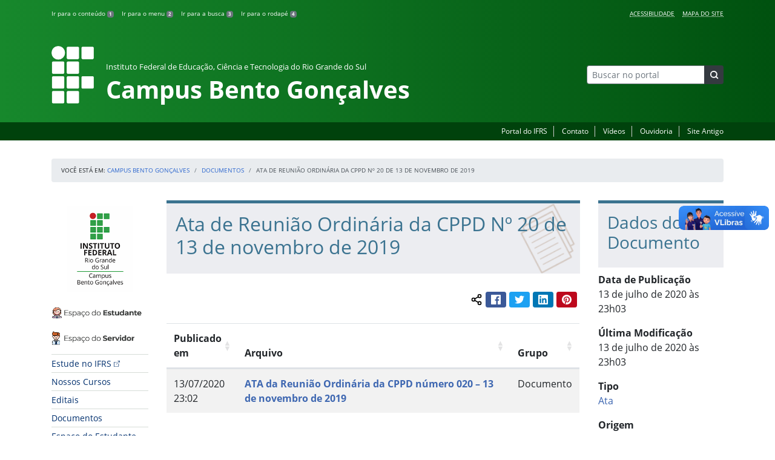

--- FILE ---
content_type: text/html; charset=UTF-8
request_url: https://ifrs.edu.br/bento/documentos/ata-de-reuniao-ordinaria-da-cppd-no-20-de-13-de-novembro-de-2019/
body_size: 21535
content:
<!DOCTYPE html>
<html lang="pt-BR">
<head>
    <!-- Metadados -->
    <meta charset="utf-8">
    <meta http-equiv="X-UA-Compatible" content="IE=edge">
    <meta name="viewport" content="width=device-width, initial-scale=1">
    <meta name="robots" content="index,follow">
    <meta name="author" content="Departamento de Comunicação do Instituto Federal do Rio Grande do Sul">
    <meta name="description" content="O IFRS é uma instituição federal de ensino público e gratuito. Atua com uma estrutura multicampi para promover a educação profissional e tecnológica de excelência e impulsionar o desenvolvimento sustentável das regiões.">
    <meta name="keywords" content="ifrs, portal, site, institucional, faculdade, universidade, ensino, pesquisa, extensão, cursos">
    <link rel="apple-touch-icon" sizes="180x180" href="https://ifrs.edu.br/bento/wp-content/themes/ifrs-portal-theme/favicons/apple-touch-icon.png">
<link rel="icon" type="image/png" href="https://ifrs.edu.br/bento/wp-content/themes/ifrs-portal-theme/favicons/favicon-32x32.png" sizes="32x32">
<link rel="icon" type="image/png" href="https://ifrs.edu.br/bento/wp-content/themes/ifrs-portal-theme/favicons/favicon-194x194.png" sizes="194x194">
<link rel="icon" type="image/png" href="https://ifrs.edu.br/bento/wp-content/themes/ifrs-portal-theme/favicons/android-chrome-192x192.png" sizes="192x192">
<link rel="icon" type="image/png" href="https://ifrs.edu.br/bento/wp-content/themes/ifrs-portal-theme/favicons/favicon-16x16.png" sizes="16x16">
<link rel="manifest" href="https://ifrs.edu.br/bento/wp-content/themes/ifrs-portal-theme/favicons/manifest.json">
<link rel="mask-icon" href="https://ifrs.edu.br/bento/wp-content/themes/ifrs-portal-theme/favicons/safari-pinned-tab.svg" color="#195128">
<link rel="shortcut icon" href="https://ifrs.edu.br/bento/wp-content/themes/ifrs-portal-theme/favicons/favicon.ico">
<meta name="msapplication-TileImage" content="https://ifrs.edu.br/bento/wp-content/themes/ifrs-portal-theme/favicons/mstile-144x144.png">
<meta name="msapplication-config" content="https://ifrs.edu.br/bento/wp-content/themes/ifrs-portal-theme/favicons/browserconfig.xml">
<meta name="msapplication-navbutton-color" content="#195128">
<meta name="msapplication-TileColor" content="#00a300">
<meta name="apple-mobile-web-app-capable" content="yes">
<meta name="apple-mobile-web-app-status-bar-style" content="black-translucent">
<meta name="theme-color" content="#195128">
    <!-- Contexto Barra Brasil -->
    <meta property="creator.productor" content="http://estruturaorganizacional.dados.gov.br/id/unidade-organizacional/100918">
    <!-- RSS -->
    <link rel="alternate" type="application/rss+xml" title="Campus Bento Gonçalves Feed" href="https://ifrs.edu.br/bento/feed/">
    <!-- WP -->
        <link rel="preconnect" href="https://vlibras.gov.br">
<link rel="preload" href="https://ifrs.edu.br/bento/wp-content/themes/ifrs-portal-theme-campus/img/ifrs.png" as="image"/><!-- This site is running CAOS for WordPress -->
<meta name='robots' content='index, follow, max-image-preview:large, max-snippet:-1, max-video-preview:-1' />
	<style>img:is([sizes="auto" i], [sizes^="auto," i]) { contain-intrinsic-size: 3000px 1500px }</style>
	    <link rel="preload" href="https://ifrs.edu.br/bento/wp-content/themes/ifrs-portal-theme/opensans/Regular/OpenSans-Regular.woff2" as="font" type="font/woff2" crossorigin="anonymous"/>
    <link rel="preload" href="https://ifrs.edu.br/bento/wp-content/themes/ifrs-portal-theme/css/fonts.css" as="style"/>
    <link rel="stylesheet" href="https://ifrs.edu.br/bento/wp-content/themes/ifrs-portal-theme/css/fonts.css" media="print" onload="this.media='all'"/>
    <noscript>
        <link rel="stylesheet" href="https://ifrs.edu.br/bento/wp-content/themes/ifrs-portal-theme/css/fonts.css"/>
    </noscript>

	<!-- This site is optimized with the Yoast SEO plugin v26.6 - https://yoast.com/wordpress/plugins/seo/ -->
	<title>Ata de Reunião Ordinária da CPPD Nº 20 de 13 de novembro de 2019 - Campus Bento Gonçalves</title>
	<link rel="canonical" href="https://ifrs.edu.br/bento/documentos/ata-de-reuniao-ordinaria-da-cppd-no-20-de-13-de-novembro-de-2019/" />
	<meta property="og:locale" content="pt_BR" />
	<meta property="og:type" content="article" />
	<meta property="og:title" content="Ata de Reunião Ordinária da CPPD Nº 20 de 13 de novembro de 2019 - Campus Bento Gonçalves" />
	<meta property="og:description" content="Compartilhar conte&uacute;do: Facebook Twitter LinkedIn Pinterest WhatsApp" />
	<meta property="og:url" content="https://ifrs.edu.br/bento/documentos/ata-de-reuniao-ordinaria-da-cppd-no-20-de-13-de-novembro-de-2019/" />
	<meta property="og:site_name" content="Campus Bento Gonçalves" />
	<meta property="article:publisher" content="https://www.facebook.com/IfrsCampusBentoGoncalves" />
	<meta name="twitter:card" content="summary_large_image" />
	<meta name="twitter:site" content="@IFRSBGoficial" />
	<script type="application/ld+json" class="yoast-schema-graph">{"@context":"https://schema.org","@graph":[{"@type":"WebPage","@id":"https://ifrs.edu.br/bento/documentos/ata-de-reuniao-ordinaria-da-cppd-no-20-de-13-de-novembro-de-2019/","url":"https://ifrs.edu.br/bento/documentos/ata-de-reuniao-ordinaria-da-cppd-no-20-de-13-de-novembro-de-2019/","name":"Ata de Reunião Ordinária da CPPD Nº 20 de 13 de novembro de 2019 - Campus Bento Gonçalves","isPartOf":{"@id":"https://ifrs.edu.br/bento/#website"},"datePublished":"2020-07-14T02:03:24+00:00","breadcrumb":{"@id":"https://ifrs.edu.br/bento/documentos/ata-de-reuniao-ordinaria-da-cppd-no-20-de-13-de-novembro-de-2019/#breadcrumb"},"inLanguage":"pt-BR","potentialAction":[{"@type":"ReadAction","target":["https://ifrs.edu.br/bento/documentos/ata-de-reuniao-ordinaria-da-cppd-no-20-de-13-de-novembro-de-2019/"]}]},{"@type":"BreadcrumbList","@id":"https://ifrs.edu.br/bento/documentos/ata-de-reuniao-ordinaria-da-cppd-no-20-de-13-de-novembro-de-2019/#breadcrumb","itemListElement":[{"@type":"ListItem","position":1,"name":"Início","item":"https://ifrs.edu.br/bento/"},{"@type":"ListItem","position":2,"name":"Documentos","item":"https://ifrs.edu.br/bento/documentos/"},{"@type":"ListItem","position":3,"name":"Ata de Reunião Ordinária da CPPD Nº 20 de 13 de novembro de 2019"}]},{"@type":"WebSite","@id":"https://ifrs.edu.br/bento/#website","url":"https://ifrs.edu.br/bento/","name":"Campus Bento Gonçalves","description":"Instituto Federal de Educação, Ciência e Tecnologia do Rio Grande do Sul","potentialAction":[{"@type":"SearchAction","target":{"@type":"EntryPoint","urlTemplate":"https://ifrs.edu.br/bento/?s={search_term_string}"},"query-input":{"@type":"PropertyValueSpecification","valueRequired":true,"valueName":"search_term_string"}}],"inLanguage":"pt-BR"}]}</script>
	<!-- / Yoast SEO plugin. -->


<link rel='dns-prefetch' href='//vlibras.gov.br' />
<link rel='preconnect' href='//www.google-analytics.com' />
<link rel="alternate" type="application/rss+xml" title="Feed para Campus Bento Gonçalves &raquo;" href="https://ifrs.edu.br/bento/feed/" />
<link rel='stylesheet' id='vendor-css' href='https://ifrs.edu.br/bento/wp-content/themes/ifrs-portal-theme/css/vendor.css?ver=1669296038' type='text/css' media='all' />
<link rel='stylesheet' id='portal-css' href='https://ifrs.edu.br/bento/wp-content/themes/ifrs-portal-theme/css/portal.css?ver=1707238526' type='text/css' media='all' />
<link rel='stylesheet' id='single-css' href='https://ifrs.edu.br/bento/wp-content/themes/ifrs-portal-theme/css/page_single.css?ver=1707238525' type='text/css' media='all' />
<link rel='stylesheet' id='documentos-css' href='https://ifrs.edu.br/bento/wp-content/themes/ifrs-portal-theme/css/page_documentos.css?ver=1707238525' type='text/css' media='all' />
<link rel='stylesheet' id='datatables-css' href='https://ifrs.edu.br/bento/wp-content/themes/ifrs-portal-theme/css/datatables.css?ver=1707238524' type='text/css' media='all' />
<link rel='stylesheet' id='css-campi-css' href='https://ifrs.edu.br/bento/wp-content/themes/ifrs-portal-theme-campus/css/campi.css?ver=1653058019' type='text/css' media='all' />
<style id='classic-theme-styles-inline-css' type='text/css'>
/*! This file is auto-generated */
.wp-block-button__link{color:#fff;background-color:#32373c;border-radius:9999px;box-shadow:none;text-decoration:none;padding:calc(.667em + 2px) calc(1.333em + 2px);font-size:1.125em}.wp-block-file__button{background:#32373c;color:#fff;text-decoration:none}
</style>
<style id='global-styles-inline-css' type='text/css'>
:root{--wp--preset--aspect-ratio--square: 1;--wp--preset--aspect-ratio--4-3: 4/3;--wp--preset--aspect-ratio--3-4: 3/4;--wp--preset--aspect-ratio--3-2: 3/2;--wp--preset--aspect-ratio--2-3: 2/3;--wp--preset--aspect-ratio--16-9: 16/9;--wp--preset--aspect-ratio--9-16: 9/16;--wp--preset--font-size--small: 13px;--wp--preset--font-size--medium: 20px;--wp--preset--font-size--large: 36px;--wp--preset--font-size--x-large: 42px;--wp--preset--spacing--20: 0.44rem;--wp--preset--spacing--30: 0.67rem;--wp--preset--spacing--40: 1rem;--wp--preset--spacing--50: 1.5rem;--wp--preset--spacing--60: 2.25rem;--wp--preset--spacing--70: 3.38rem;--wp--preset--spacing--80: 5.06rem;--wp--preset--shadow--natural: 6px 6px 9px rgba(0, 0, 0, 0.2);--wp--preset--shadow--deep: 12px 12px 50px rgba(0, 0, 0, 0.4);--wp--preset--shadow--sharp: 6px 6px 0px rgba(0, 0, 0, 0.2);--wp--preset--shadow--outlined: 6px 6px 0px -3px rgba(255, 255, 255, 1), 6px 6px rgba(0, 0, 0, 1);--wp--preset--shadow--crisp: 6px 6px 0px rgba(0, 0, 0, 1);}:where(.is-layout-flex){gap: 0.5em;}:where(.is-layout-grid){gap: 0.5em;}body .is-layout-flex{display: flex;}.is-layout-flex{flex-wrap: wrap;align-items: center;}.is-layout-flex > :is(*, div){margin: 0;}body .is-layout-grid{display: grid;}.is-layout-grid > :is(*, div){margin: 0;}:where(.wp-block-columns.is-layout-flex){gap: 2em;}:where(.wp-block-columns.is-layout-grid){gap: 2em;}:where(.wp-block-post-template.is-layout-flex){gap: 1.25em;}:where(.wp-block-post-template.is-layout-grid){gap: 1.25em;}.has-small-font-size{font-size: var(--wp--preset--font-size--small) !important;}.has-medium-font-size{font-size: var(--wp--preset--font-size--medium) !important;}.has-large-font-size{font-size: var(--wp--preset--font-size--large) !important;}.has-x-large-font-size{font-size: var(--wp--preset--font-size--x-large) !important;}
:where(.wp-block-post-template.is-layout-flex){gap: 1.25em;}:where(.wp-block-post-template.is-layout-grid){gap: 1.25em;}
:where(.wp-block-columns.is-layout-flex){gap: 2em;}:where(.wp-block-columns.is-layout-grid){gap: 2em;}
:root :where(.wp-block-pullquote){font-size: 1.5em;line-height: 1.6;}
</style>
<link rel='stylesheet' id='share-css' href='https://ifrs.edu.br/bento/wp-content/themes/ifrs-portal-theme/css/partial_share.css?ver=1707238525' type='text/css' media='all' />
<script data-cfasync="false" type="text/javascript" src="https://ifrs.edu.br/bento/wp-content/uploads/caos/c0cdda81.js?id=G-VX9VKE2B8Z" id="caos-gtag-js"></script>
<script data-cfasync="false" type="text/javascript" id="caos-gtag-js-after">
/* <![CDATA[ */
    window.dataLayer = window.dataLayer || [];

    function gtag() {
        dataLayer.push(arguments);
    }

    gtag('js', new Date());
    gtag('config', 'G-VX9VKE2B8Z', {"cookie_domain":"ifrs.edu.br","cookie_flags":"samesite=none;secure","allow_google_signals":false});
	
/* ]]> */
</script>
<link rel="https://api.w.org/" href="https://ifrs.edu.br/bento/wp-json/" /><link rel="EditURI" type="application/rsd+xml" title="RSD" href="https://ifrs.edu.br/bento/xmlrpc.php?rsd" />
<link rel='shortlink' href='https://ifrs.edu.br/bento/?p=16998' />
<link rel="alternate" title="oEmbed (JSON)" type="application/json+oembed" href="https://ifrs.edu.br/bento/wp-json/oembed/1.0/embed?url=https%3A%2F%2Fifrs.edu.br%2Fbento%2Fdocumentos%2Fata-de-reuniao-ordinaria-da-cppd-no-20-de-13-de-novembro-de-2019%2F" />
<link rel="alternate" title="oEmbed (XML)" type="text/xml+oembed" href="https://ifrs.edu.br/bento/wp-json/oembed/1.0/embed?url=https%3A%2F%2Fifrs.edu.br%2Fbento%2Fdocumentos%2Fata-de-reuniao-ordinaria-da-cppd-no-20-de-13-de-novembro-de-2019%2F&#038;format=xml" />
		<style type="text/css" id="wp-custom-css">
			.menu-relevancia a[href^="http"]:not([href^="https://ifrs.edu.br"])::after {
  content: "";
  width: 10px;
  height: 10px;
  margin-left: 4px;
  background-image: url("data:image/svg+xml,%3Csvg xmlns='http://www.w3.org/2000/svg' width='16' height='16' fill='%2303316f' viewBox='0 0 16 16'%3E%3Cpath fill-rule='evenodd' d='M8.636 3.5a.5.5 0 0 0-.5-.5H1.5A1.5 1.5 0 0 0 0 4.5v10A1.5 1.5 0 0 0 1.5 16h10a1.5 1.5 0 0 0 1.5-1.5V7.864a.5.5 0 0 0-1 0V14.5a.5.5 0 0 1-.5.5h-10a.5.5 0 0 1-.5-.5v-10a.5.5 0 0 1 .5-.5h6.636a.5.5 0 0 0 .5-.5z'/%3E%3Cpath fill-rule='evenodd' d='M16 .5a.5.5 0 0 0-.5-.5h-5a.5.5 0 0 0 0 1h3.793L6.146 9.146a.5.5 0 1 0 .708.708L15 1.707V5.5a.5.5 0 0 0 1 0v-5z'/%3E%3C/svg%3E");
  background-position: center;
  background-repeat: no-repeat;
  background-size: contain;
  display: inline-block;
}		</style>
		<script>var __uzdbm_1 = "ec7adf62-7e1b-40c1-9f55-5837c6b1a849";var __uzdbm_2 = "NzFiMDFhYzgtZGs3aS00M2MzLWI1OTEtMmVlZGE5MzE5N2JjJDMuMTMxLjk3LjM4";var __uzdbm_3 = "";var __uzdbm_4 = "false";var __uzdbm_5 = "";var __uzdbm_6 = "";var __uzdbm_7 = "";</script> <script>   (function (w, d, e, u, c, g, a, b) {     w["SSJSConnectorObj"] = w["SSJSConnectorObj"] || {       ss_cid: c,       domain_info: "auto",     };     w[g] = function (i, j) {       w["SSJSConnectorObj"][i] = j;     };     a = d.createElement(e);     a.async = true;     if (       navigator.userAgent.indexOf('MSIE') !== -1 ||       navigator.appVersion.indexOf('Trident/') > -1     ) {       u = u.replace("/advanced/", "/advanced/ie/");     }     a.src = u;     b = d.getElementsByTagName(e)[0];     b.parentNode.insertBefore(a, b);   })(     window, document, "script", "/18f5227b-e27b-445a-a53f-f845fbe69b40/stormcaster.js", "dk7k", "ssConf"   );   ssConf("c1", "https://ifrs.edu.br");   ssConf("c3", "c99a4269-161c-4242-a3f0-28d44fa6ce24");   ssConf("au", "ifrs.edu.br");   ssConf("cu", "validate.perfdrive.com, ssc"); </script> </head>

<body class="wp-singular documento-template-default single single-documento postid-16998 wp-embed-responsive wp-theme-ifrs-portal-theme wp-child-theme-ifrs-portal-theme-campus">
    <a href="#inicio-conteudo" class="sr-only sr-only-focusable">Pular para o conte&uacute;do</a>

    
    <!-- Cabeçalho -->
    <header class="header">
        <div class="container">
            <div class="row header__menus">
                <div class="col-12 col-lg-6">
                    <ul class="menu-atalhos ">
    <li><a href="#inicio-conteudo" accesskey="1">Ir para o conteúdo&nbsp;<span class="badge badge-secondary">1</span></a></li>
    <li><a href="#inicio-menu" accesskey="2">Ir para o menu&nbsp;<span class="badge badge-secondary">2</span></a></li>
    <li><a href="#search-field" accesskey="3">Ir para a busca&nbsp;<span class="badge badge-secondary">3</span></a></li>
    <li><a href="#inicio-rodape" accesskey="4">Ir para o rodapé&nbsp;<span class="badge badge-secondary">4</span></a></li>
</ul>
                </div>
                <div class="col-12 col-lg-6">
                    <nav class="menu-acessibilidade-container"><ul id="menu-acessibilidade" class="menu-acessibilidade"><li id="menu-item-215" class="menu-item menu-item-type-post_type menu-item-object-page menu-item-215"><a href="https://ifrs.edu.br/bento/acessibilidade/">Acessibilidade</a></li>
<li id="menu-item-31029" class="menu-item menu-item-type-post_type menu-item-object-page menu-item-31029"><a href="https://ifrs.edu.br/bento/sitemap/">Mapa do Site</a></li>
</ul></nav>                </div>
            </div>
            <div class="row header__content">
                <div class="col-12 col-lg-8 header__title">
                        <a href="https://ifrs.edu.br/bento/" class="title-link">
        <img src="https://ifrs.edu.br/bento/wp-content/themes/ifrs-portal-theme-campus/img/ifrs.png" alt="" aria-hidden="true" class="title-img" width="70" height="95"/>
        <h1 class="title-campus">
            <small>Instituto Federal de Educação, Ciência e Tecnologia do Rio Grande do Sul</small>
            <br>
            Campus Bento Gonçalves        </h1>
    </a>
                </div>
                <div class="col-12 col-lg-4">
                    <div class="header__aside">
                        <form role="search" method="get" class="form-inline searchform" action="https://ifrs.edu.br/bento/">
    <div class="input-group">
        <input type="search" value="" name="s" id="search-field" class="form-control form-control-sm border-secondary searchform__field" placeholder="Buscar no portal" required>
        <label class="searchform__label" for="search-field">Buscar no portal</label>
        <span class="input-group-append">
            <button type="submit" class="btn btn-dark btn-sm searchform__submit" title="Buscar em todo o Portal" value="Buscar"></button>
        </span>
    </div>
</form>
                                            </div>
                </div>
            </div>
        </div>
        <div class="header__barra-servicos">
            <div class="container">
                <nav class="menu-servicos-container"><ul id="menu-servicos" class="menu-servicos"><li id="menu-item-2658" class="menu-item menu-item-type-custom menu-item-object-custom menu-item-2658"><a href="https://ifrs.edu.br/">Portal do IFRS</a></li>
<li id="menu-item-223" class="menu-item menu-item-type-post_type menu-item-object-page menu-item-223"><a href="https://ifrs.edu.br/bento/contato/">Contato</a></li>
<li id="menu-item-222" class="menu-item menu-item-type-post_type menu-item-object-page menu-item-222"><a href="https://ifrs.edu.br/bento/comunicacao-2/videos/">Vídeos</a></li>
<li id="menu-item-33324" class="menu-item menu-item-type-custom menu-item-object-custom menu-item-33324"><a href="https://ifrs.edu.br/ouvidoria/">Ouvidoria</a></li>
<li id="menu-item-224" class="menu-item menu-item-type-custom menu-item-object-custom menu-item-224"><a href="https://arquivo.ifrs.edu.br/cbento">Site Antigo</a></li>
</ul></nav>            </div>
        </div>
    </header>

    <!-- Corpo -->
    <div class="container" id="breadcrumb"><div class="row"><div class="col"><nav aria-label="breadcrumb"><ol class="breadcrumb"><li>Voc&ecirc; est&aacute; em:&nbsp;</li><li class="breadcrumb-item"><a href="https://ifrs.edu.br/bento">Campus Bento Gonçalves</a> </li> <li class="breadcrumb-item"><a href="https://ifrs.edu.br/bento/documentos/">Documentos</a></li> <li class="breadcrumb-item active" aria-current="page">Ata de Reunião Ordinária da CPPD Nº 20 de 13 de novembro de 2019</li></nav></ol></div></div></div>
    <section class="container">
        <div class="row">
            <div class="col-12 col-lg-2">
                <!-- Menu -->
                <a href="#inicio-menu" id="inicio-menu" class="sr-only">In&iacute;cio da navega&ccedil;&atilde;o</a>
                <button class="btn btn-menu-toggle btn-lg d-block mx-auto d-lg-none"><span class="sr-only">Mostrar</span>&nbsp;Menu</button>
<nav class="menu-navbar collapse fade show" aria-label="Navegação Principal">
    <button type="button" class="btn btn-link menu-navbar__close d-none" aria-label="Fechar Menu">
        <span aria-hidden="true">&times;</span>
    </button>

        <ul class="area-nav">
        
<li id="media_image-12" class="area-nav__widget widget_media_image"><span class="sr-only">IFRS</span><a href="https://ifrs.edu.br/bento"><img width="285" height="285" class="lazyload image wp-image-16640  attachment-full size-full" alt="" style="max-width: 100%; height: auto;" decoding="async" fetchpriority="high" data-sizes="auto" data-src="https://ifrs.edu.br/bento/wp-content/uploads/sites/13/2020/07/logo_capa_site.png" loading="lazy"></a></li><li id="media_image-69" class="area-nav__widget widget_media_image"><span class="sr-only">Espa&ccedil;o do Estudante</span><a href="https://ifrs.edu.br/bento/espaco-do-estudante/"><img width="285" height="57" class="lazyload image wp-image-52541  attachment-full size-full" alt="" style="max-width: 100%; height: auto;" decoding="async" data-sizes="auto" data-src="https://ifrs.edu.br/bento/wp-content/uploads/sites/13/2024/02/Esp_ESTUDANTE.png" loading="lazy"></a></li><li id="media_image-70" class="area-nav__widget widget_media_image"><span class="sr-only">Espa&ccedil;o do Servidor</span><a href="https://ifrs.edu.br/bento/espaco-do-servidor/"><img width="285" height="57" class="lazyload image wp-image-52542  attachment-full size-full" alt="" style="max-width: 100%; height: auto;" decoding="async" data-sizes="auto" data-src="https://ifrs.edu.br/bento/wp-content/uploads/sites/13/2024/02/Esp_SERVIDOR.png" loading="lazy"></a></li>
    </ul>
    
    <ul id="menu-relevancia" class="menu-relevancia"><li id="menu-item-244" class="menu-item menu-item-type-custom menu-item-object-custom menu-item-244"><a href="https://estude.ifrs.edu.br/">Estude no IFRS</a></li>
<li id="menu-item-210" class="menu-item menu-item-type-post_type menu-item-object-page menu-item-210"><a href="https://ifrs.edu.br/bento/cursos/">Nossos Cursos</a></li>
<li id="menu-item-15566" class="menu-item menu-item-type-custom menu-item-object-custom menu-item-15566"><a href="https://ifrs.edu.br/bento/editais/">Editais</a></li>
<li id="menu-item-52311" class="menu-item menu-item-type-post_type menu-item-object-page menu-item-52311"><a href="https://ifrs.edu.br/bento/documentos/">Documentos</a></li>
<li id="menu-item-243" class="menu-item menu-item-type-post_type menu-item-object-page menu-item-243"><a href="https://ifrs.edu.br/bento/espaco-do-estudante/">Espaço do Estudante</a></li>
<li id="menu-item-242" class="menu-item menu-item-type-post_type menu-item-object-page menu-item-242"><a href="https://ifrs.edu.br/bento/espaco-do-servidor/">Espaço do Servidor</a></li>
</ul><ul id="menu-principal" class="menu-collapse menu-principal"><li id="menu-item-1559" class="menu-item menu-item-type-post_type menu-item-object-page menu-item-has-children menu-item-1559"><a href="https://ifrs.edu.br/bento/institucional/">Institucional</a>
<ul class="sub-menu">
	<li id="menu-item-10665" class="menu-item menu-item-type-post_type menu-item-object-page menu-item-10665"><a href="https://ifrs.edu.br/bento/institucional/agenda-da-direcao-geral/">Agenda da Direção-Geral</a></li>
	<li id="menu-item-755" class="menu-item menu-item-type-post_type menu-item-object-page menu-item-755"><a href="https://ifrs.edu.br/bento/institucional/agenda-do-campus/">Agenda do Campus</a></li>
	<li id="menu-item-16772" class="menu-item menu-item-type-post_type menu-item-object-page menu-item-has-children menu-item-16772"><a href="https://ifrs.edu.br/bento/institucional/comite-local-de-acompanhamento-e-prevencao-a-covid-19/">Comitê Local para Prevenção, Monitoramento e Controle da Covid-19</a>
	<ul class="sub-menu">
		<li id="menu-item-16781" class="menu-item menu-item-type-post_type menu-item-object-page menu-item-16781"><a href="https://ifrs.edu.br/bento/institucional/comite-local-de-acompanhamento-e-prevencao-a-covid-19/acoes/">Ações</a></li>
		<li id="menu-item-24735" class="menu-item menu-item-type-post_type menu-item-object-page menu-item-24735"><a href="https://ifrs.edu.br/bento/institucional/comite-local-de-acompanhamento-e-prevencao-a-covid-19/boletins-semanais/">Boletins Semanais</a></li>
		<li id="menu-item-24771" class="menu-item menu-item-type-post_type menu-item-object-page menu-item-24771"><a href="https://ifrs.edu.br/bento/institucional/comite-local-de-acompanhamento-e-prevencao-a-covid-19/documentos/">Documentos</a></li>
		<li id="menu-item-16778" class="menu-item menu-item-type-post_type menu-item-object-page menu-item-16778"><a href="https://ifrs.edu.br/bento/institucional/comite-local-de-acompanhamento-e-prevencao-a-covid-19/informativos-em-video/">Informativos em vídeo</a></li>
		<li id="menu-item-16791" class="menu-item menu-item-type-post_type menu-item-object-page menu-item-16791"><a href="https://ifrs.edu.br/bento/institucional/comite-local-de-acompanhamento-e-prevencao-a-covid-19/na-midia/">Na mídia</a></li>
		<li id="menu-item-16804" class="menu-item menu-item-type-post_type menu-item-object-page menu-item-16804"><a href="https://ifrs.edu.br/bento/institucional/comite-local-de-acompanhamento-e-prevencao-a-covid-19/reunioes/">Reuniões</a></li>
	</ul>
</li>
	<li id="menu-item-11" class="menu-item menu-item-type-post_type menu-item-object-page menu-item-11"><a href="https://ifrs.edu.br/bento/institucional/historico/">Histórico</a></li>
	<li id="menu-item-13492" class="menu-item menu-item-type-post_type menu-item-object-page menu-item-13492"><a href="https://ifrs.edu.br/bento/institucional/coordenadoria-de-gestao-de-pessoas/">Coordenadoria de Gestão de Pessoas</a></li>
	<li id="menu-item-17" class="menu-item menu-item-type-post_type menu-item-object-page menu-item-17"><a href="https://ifrs.edu.br/bento/institucional/gestao-atual/">Gestão Atual</a></li>
	<li id="menu-item-412" class="menu-item menu-item-type-post_type menu-item-object-page menu-item-has-children menu-item-412"><a href="https://ifrs.edu.br/bento/institucional/servidores/">Servidores</a>
	<ul class="sub-menu">
		<li id="menu-item-7245" class="menu-item menu-item-type-post_type menu-item-object-page menu-item-7245"><a href="https://ifrs.edu.br/bento/institucional/servidores/docentes/">Docentes</a></li>
		<li id="menu-item-7246" class="menu-item menu-item-type-post_type menu-item-object-page menu-item-7246"><a href="https://ifrs.edu.br/bento/institucional/servidores/tecnicos-administrativos/">Técnico-Administrativos em Educação</a></li>
	</ul>
</li>
	<li id="menu-item-15" class="menu-item menu-item-type-post_type menu-item-object-page menu-item-has-children menu-item-15"><a href="https://ifrs.edu.br/bento/institucional/conselho-de-campus/">Conselho do Campus</a>
	<ul class="sub-menu">
		<li id="menu-item-306" class="menu-item menu-item-type-post_type menu-item-object-page menu-item-306"><a href="https://ifrs.edu.br/bento/institucional/conselho-de-campus/atas/">Atas</a></li>
		<li id="menu-item-19923" class="menu-item menu-item-type-post_type menu-item-object-page menu-item-19923"><a href="https://ifrs.edu.br/bento/institucional/conselho-de-campus/comissoes-permanentes/">Comissões permanentes</a></li>
		<li id="menu-item-308" class="menu-item menu-item-type-post_type menu-item-object-page menu-item-308"><a href="https://ifrs.edu.br/bento/institucional/conselho-de-campus/calendario-de-reunioes/">Calendário de Reuniões</a></li>
		<li id="menu-item-310" class="menu-item menu-item-type-post_type menu-item-object-page menu-item-310"><a href="https://ifrs.edu.br/bento/institucional/conselho-de-campus/conselheiros/">Conselheiros</a></li>
		<li id="menu-item-312" class="menu-item menu-item-type-post_type menu-item-object-page menu-item-312"><a href="https://ifrs.edu.br/bento/institucional/conselho-de-campus/pareceres/">Pareceres</a></li>
		<li id="menu-item-18997" class="menu-item menu-item-type-post_type menu-item-object-page menu-item-18997"><a href="https://ifrs.edu.br/bento/institucional/conselho-de-campus/mocao/">Moção</a></li>
		<li id="menu-item-318" class="menu-item menu-item-type-post_type menu-item-object-page menu-item-318"><a href="https://ifrs.edu.br/bento/institucional/conselho-de-campus/resolucoes/">Resoluções</a></li>
	</ul>
</li>
	<li id="menu-item-19" class="menu-item menu-item-type-post_type menu-item-object-page menu-item-has-children menu-item-19"><a href="https://ifrs.edu.br/bento/institucional/comissoes/">Comissões</a>
	<ul class="sub-menu">
		<li id="menu-item-35034" class="menu-item menu-item-type-post_type menu-item-object-page menu-item-35034"><a href="https://ifrs.edu.br/bento/institucional/comissoes/comissao-interna-de-acompanhamento-das-acoes-de-permanencia-e-exito/">Comissão de Acompanhamento de Ações de Permanência e Êxito dos Estudantes &#8211; CIAAPE</a></li>
		<li id="menu-item-43528" class="menu-item menu-item-type-post_type menu-item-object-page menu-item-43528"><a href="https://ifrs.edu.br/bento/institucional/comissoes/comissao-de-assistencia-estudantil-coae/">Comissão de Assistência Estudantil &#8211; COAE</a></li>
		<li id="menu-item-28675" class="menu-item menu-item-type-post_type menu-item-object-page menu-item-28675"><a href="https://ifrs.edu.br/bento/institucional/comissoes/comissao-de-heteroidentificacao/">Comissão de Heteroidentificação</a></li>
		<li id="menu-item-1932" class="menu-item menu-item-type-post_type menu-item-object-page menu-item-1932"><a href="https://ifrs.edu.br/bento/institucional/comissoes/comissao-propria-de-avaliacao-cpa/">Comissão Própria de Avaliação &#8211; CPA</a></li>
		<li id="menu-item-343" class="menu-item menu-item-type-post_type menu-item-object-page menu-item-343"><a href="https://ifrs.edu.br/bento/institucional/comissoes/comissao-de-acoes-de-cultura-de-paz/">Comissão de Ações de Cultura de Paz</a></li>
		<li id="menu-item-345" class="menu-item menu-item-type-post_type menu-item-object-page menu-item-345"><a href="https://ifrs.edu.br/bento/institucional/comissoes/comissao-de-organizacao-e-acompanhamento-coa/">Comissão de Organização e Acompanhamento &#8211; COA</a></li>
		<li id="menu-item-347" class="menu-item menu-item-type-post_type menu-item-object-page menu-item-347"><a href="https://ifrs.edu.br/bento/institucional/comissoes/comissao-eleitoral/">Comissão Eleitoral Permanente – CEP-BG</a></li>
		<li id="menu-item-54682" class="menu-item menu-item-type-post_type menu-item-object-page menu-item-54682"><a href="https://ifrs.edu.br/bento/institucional/comissoes/comissao-de-avaliacao-e-gestao-de-acoes-de-ensino-cage/">Comissão de Avaliação e Gestão de Ações de Ensino &#8211; CAGE</a></li>
		<li id="menu-item-15649" class="menu-item menu-item-type-post_type menu-item-object-page menu-item-15649"><a href="https://ifrs.edu.br/bento/institucional/comissoes/comissao-de-avaliacao-e-gestao-de-projetos-de-pesquisa-e-inovacao-cagppi/">Comissão de Avaliação e Gestão de Projetos de Pesquisa e Inovação &#8211; CAGPPI</a></li>
		<li id="menu-item-15719" class="menu-item menu-item-type-post_type menu-item-object-page menu-item-15719"><a href="https://ifrs.edu.br/bento/institucional/comissoes/comissao-gerenciamento-de-acoes-de-extensao-cgae/">Comissão Gerenciamento de Ações de Extensão &#8211; CGAE</a></li>
		<li id="menu-item-349" class="menu-item menu-item-type-post_type menu-item-object-page menu-item-349"><a href="https://ifrs.edu.br/bento/institucional/comissoes/comissao-interna-de-supervisao-cis/">Comissão Interna de Supervisão &#8211; CIS</a></li>
		<li id="menu-item-351" class="menu-item menu-item-type-post_type menu-item-object-page menu-item-351"><a href="https://ifrs.edu.br/bento/institucional/comissoes/comissao-permanente-de-pessoal-docente-cppd/">Comissão Permanente de Pessoal Docente &#8211; CPPD</a></li>
		<li id="menu-item-353" class="menu-item menu-item-type-post_type menu-item-object-page menu-item-353"><a href="https://ifrs.edu.br/bento/institucional/comissoes/comissao-permanente-de-processo-de-ingresso-discente-cppid/">Comissão Permanente de Processo de Ingresso Discente &#8211; Coppid</a></li>
		<li id="menu-item-24303" class="menu-item menu-item-type-post_type menu-item-object-page menu-item-24303"><a href="https://ifrs.edu.br/bento/institucional/comissoes/comissao-de-dimensionamento-e-recrutamento-de-pessoal-cdrp/">Comissão de Dimensionamento e Recrutamento de Pessoal — CDRP</a></li>
	</ul>
</li>
	<li id="menu-item-7224" class="menu-item menu-item-type-post_type menu-item-object-page menu-item-7224"><a href="https://ifrs.edu.br/bento/institucional/conselhos/">Conselhos</a></li>
	<li id="menu-item-388" class="menu-item menu-item-type-post_type menu-item-object-page menu-item-388"><a href="https://ifrs.edu.br/bento/institucional/sistemas/">Sistemas</a></li>
	<li id="menu-item-12656" class="menu-item menu-item-type-post_type menu-item-object-page menu-item-has-children menu-item-12656"><a href="https://ifrs.edu.br/bento/institucional/eleicoes/">Eleições</a>
	<ul class="sub-menu">
		<li id="menu-item-9778" class="menu-item menu-item-type-post_type menu-item-object-page menu-item-9778"><a href="https://ifrs.edu.br/bento/institucional/eleicoes/eleicoes-diretor-geral-2019/">Eleições para diretor(a)-geral 2019</a></li>
	</ul>
</li>
	<li id="menu-item-46994" class="menu-item menu-item-type-post_type menu-item-object-page menu-item-has-children menu-item-46994"><a href="https://ifrs.edu.br/bento/institucional/unidade-de-auditoria-interna/">Unidade de Auditoria Interna</a>
	<ul class="sub-menu">
		<li id="menu-item-46996" class="menu-item menu-item-type-post_type menu-item-object-page menu-item-46996"><a href="https://ifrs.edu.br/bento/institucional/unidade-de-auditoria-interna/apresentacao/">Apresentação</a></li>
		<li id="menu-item-46998" class="menu-item menu-item-type-post_type menu-item-object-page menu-item-46998"><a href="https://ifrs.edu.br/bento/institucional/unidade-de-auditoria-interna/relatorios/">Relatórios</a></li>
		<li id="menu-item-47000" class="menu-item menu-item-type-post_type menu-item-object-page menu-item-47000"><a href="https://ifrs.edu.br/bento/institucional/unidade-de-auditoria-interna/painel-da-auditoria/">Painel da Auditoria</a></li>
	</ul>
</li>
</ul>
</li>
<li id="menu-item-7144" class="menu-item menu-item-type-post_type menu-item-object-page menu-item-has-children menu-item-7144"><a href="https://ifrs.edu.br/bento/comunicacao-2/">Comunicação</a>
<ul class="sub-menu">
	<li id="menu-item-7132" class="menu-item menu-item-type-post_type menu-item-object-page menu-item-7132"><a href="https://ifrs.edu.br/bento/comunicacao-2/setor-de-comunicacao-social/">Equipe/Contato</a></li>
	<li id="menu-item-21785" class="menu-item menu-item-type-post_type menu-item-object-page menu-item-21785"><a href="https://ifrs.edu.br/bento/comunicacao-2/eventos-externos/">Eventos externos</a></li>
	<li id="menu-item-17883" class="menu-item menu-item-type-post_type menu-item-object-page menu-item-17883"><a href="https://ifrs.edu.br/bento/comunicacao-2/ifrs-bg-na-midia/">IFRS-BG na mídia</a></li>
	<li id="menu-item-7147" class="menu-item menu-item-type-post_type menu-item-object-page menu-item-7147"><a href="https://ifrs.edu.br/bento/comunicacao-2/materiais-para-download/">Materiais para Download</a></li>
	<li id="menu-item-7149" class="menu-item menu-item-type-post_type menu-item-object-page menu-item-7149"><a href="https://ifrs.edu.br/bento/comunicacao-2/guias-e-manuais/">Documentos</a></li>
	<li id="menu-item-25851" class="menu-item menu-item-type-post_type menu-item-object-page menu-item-25851"><a href="https://ifrs.edu.br/bento/comunicacao-2/imprensa/">Imprensa</a></li>
	<li id="menu-item-218" class="menu-item menu-item-type-post_type menu-item-object-page menu-item-218"><a href="https://ifrs.edu.br/bento/comunicacao-2/videos/">Vídeos</a></li>
	<li id="menu-item-18940" class="menu-item menu-item-type-post_type menu-item-object-page menu-item-18940"><a href="https://ifrs.edu.br/bento/comunicacao-2/canais-de-comunicacao/">Canais de Comunicação</a></li>
	<li id="menu-item-7300" class="menu-item menu-item-type-post_type menu-item-object-page menu-item-has-children menu-item-7300"><a href="https://ifrs.edu.br/bento/comunicacao-2/60-anos/">60 Anos</a>
	<ul class="sub-menu">
		<li id="menu-item-10569" class="menu-item menu-item-type-post_type menu-item-object-page menu-item-10569"><a href="https://ifrs.edu.br/bento/comunicacao-2/60-anos/atividades-programadas/">Abertura oficial</a></li>
		<li id="menu-item-12344" class="menu-item menu-item-type-post_type menu-item-object-page menu-item-12344"><a href="https://ifrs.edu.br/bento/comunicacao-2/60-anos/brandy-comemorativo/">Brandy comemorativo</a></li>
		<li id="menu-item-10557" class="menu-item menu-item-type-post_type menu-item-object-page menu-item-10557"><a href="https://ifrs.edu.br/bento/comunicacao-2/60-anos/comissao-organizadora/">Comissão Organizadora</a></li>
		<li id="menu-item-10560" class="menu-item menu-item-type-post_type menu-item-object-page menu-item-10560"><a href="https://ifrs.edu.br/bento/comunicacao-2/60-anos/depoimentos/">Depoimentos</a></li>
		<li id="menu-item-12075" class="menu-item menu-item-type-post_type menu-item-object-page menu-item-12075"><a href="https://ifrs.edu.br/bento/comunicacao-2/60-anos/documentario/">Documentário</a></li>
		<li id="menu-item-12360" class="menu-item menu-item-type-post_type menu-item-object-page menu-item-12360"><a href="https://ifrs.edu.br/bento/comunicacao-2/60-anos/encontro-de-escolas-de-enologia/">Encontro de Escolas de Enologia</a></li>
		<li id="menu-item-12323" class="menu-item menu-item-type-post_type menu-item-object-page menu-item-12323"><a href="https://ifrs.edu.br/bento/comunicacao-2/60-anos/enoteca-virtual/">Enoteca Virtual</a></li>
		<li id="menu-item-12330" class="menu-item menu-item-type-post_type menu-item-object-page menu-item-12330"><a href="https://ifrs.edu.br/bento/comunicacao-2/60-anos/galeria-de-diretores/">Galeria de Diretores</a></li>
		<li id="menu-item-12299" class="menu-item menu-item-type-post_type menu-item-object-page menu-item-12299"><a href="https://ifrs.edu.br/bento/comunicacao-2/60-anos/gincana-comemorativa-dos-60-anos/">Gincana</a></li>
		<li id="menu-item-12284" class="menu-item menu-item-type-post_type menu-item-object-page menu-item-12284"><a href="https://ifrs.edu.br/bento/comunicacao-2/60-anos/hino-do-campus/">Hino do Campus</a></li>
		<li id="menu-item-11385" class="menu-item menu-item-type-post_type menu-item-object-page menu-item-11385"><a href="https://ifrs.edu.br/bento/comunicacao-2/60-anos/imprensa/">Na Mídia</a></li>
		<li id="menu-item-10556" class="menu-item menu-item-type-post_type menu-item-object-page menu-item-10556"><a href="https://ifrs.edu.br/bento/comunicacao-2/60-anos/identidade-visual/">Selo Comemorativo</a></li>
		<li id="menu-item-10559" class="menu-item menu-item-type-post_type menu-item-object-page menu-item-10559"><a href="https://ifrs.edu.br/bento/comunicacao-2/60-anos/slogan/">Slogan</a></li>
		<li id="menu-item-10572" class="menu-item menu-item-type-post_type menu-item-object-page menu-item-10572"><a href="https://ifrs.edu.br/bento/comunicacao-2/60-anos/sintese-historica/">Síntese Histórica</a></li>
		<li id="menu-item-12369" class="menu-item menu-item-type-post_type menu-item-object-page menu-item-12369"><a href="https://ifrs.edu.br/bento/comunicacao-2/60-anos/torneio-de-futsal/">Torneio de futsal</a></li>
	</ul>
</li>
	<li id="menu-item-54020" class="menu-item menu-item-type-post_type menu-item-object-page menu-item-has-children menu-item-54020"><a href="https://ifrs.edu.br/bento/comunicacao-2/65-anos/">65 Anos</a>
	<ul class="sub-menu">
		<li id="menu-item-54024" class="menu-item menu-item-type-post_type menu-item-object-page menu-item-54024"><a href="https://ifrs.edu.br/bento/comunicacao-2/65-anos/comissao-organizadora/">Comissão organizadora</a></li>
		<li id="menu-item-54165" class="menu-item menu-item-type-post_type menu-item-object-page menu-item-54165"><a href="https://ifrs.edu.br/bento/comunicacao-2/65-anos/identidade-visual/">Identidade Visual</a></li>
	</ul>
</li>
</ul>
</li>
<li id="menu-item-1561" class="menu-item menu-item-type-post_type menu-item-object-page menu-item-has-children menu-item-1561"><a href="https://ifrs.edu.br/bento/ensino/">Ensino / Cursos</a>
<ul class="sub-menu">
	<li id="menu-item-64" class="menu-item menu-item-type-post_type menu-item-object-page menu-item-64"><a href="https://ifrs.edu.br/bento/ensino/diretoria-de-ensino/">Diretoria de Ensino</a></li>
	<li id="menu-item-54135" class="menu-item menu-item-type-post_type menu-item-object-page menu-item-54135"><a href="https://ifrs.edu.br/bento/ensino/editais-2/">Projetos de ensino</a></li>
	<li id="menu-item-5614" class="menu-item menu-item-type-post_type menu-item-object-page menu-item-5614"><a href="https://ifrs.edu.br/bento/ensino/coordenadoria-pedagogica/">Coordenadoria pedagógica</a></li>
	<li id="menu-item-5616" class="menu-item menu-item-type-post_type menu-item-object-page menu-item-5616"><a href="https://ifrs.edu.br/bento/ensino/coordenadoria-de-ensino-medio-e-educacao-profissional/">Coordenadoria de Ensino Médio e Educação Profissional</a></li>
	<li id="menu-item-427" class="menu-item menu-item-type-post_type menu-item-object-page menu-item-has-children menu-item-427"><a href="https://ifrs.edu.br/bento/ensino/tecnico/">Cursos Técnicos</a>
	<ul class="sub-menu">
		<li id="menu-item-567" class="menu-item menu-item-type-post_type menu-item-object-page menu-item-567"><a href="https://ifrs.edu.br/bento/ensino/tecnico/documentos/">Documentos</a></li>
		<li id="menu-item-10332" class="menu-item menu-item-type-post_type menu-item-object-page menu-item-10332"><a href="https://ifrs.edu.br/bento/ensino/tecnico/integrado-em-administracao/">Curso Técnico em Administração Integrado ao Ensino Médio</a></li>
		<li id="menu-item-505" class="menu-item menu-item-type-post_type menu-item-object-page menu-item-505"><a href="https://ifrs.edu.br/bento/ensino/tecnico/integrado-em-agropecuaria/">Curso Técnico em Agropecuária Integrado ao Ensino Médio</a></li>
		<li id="menu-item-503" class="menu-item menu-item-type-post_type menu-item-object-page menu-item-503"><a href="https://ifrs.edu.br/bento/ensino/tecnico/integrado-em-informatica-para-internet/">Curso Técnico em Informática para Internet Integrado ao Ensino Médio</a></li>
		<li id="menu-item-4098" class="menu-item menu-item-type-post_type menu-item-object-page menu-item-4098"><a href="https://ifrs.edu.br/bento/ensino/tecnico/integrado-em-meio-ambiente/">Curso Técnico em Meio Ambiente Integrado ao Ensino Médio</a></li>
		<li id="menu-item-501" class="menu-item menu-item-type-post_type menu-item-object-page menu-item-501"><a href="https://ifrs.edu.br/bento/ensino/tecnico/integrado-em-viticultura-e-enologia/">Curso Técnico em Viticultura e Enologia Integrado ao Ensino Médio</a></li>
		<li id="menu-item-62703" class="menu-item menu-item-type-post_type menu-item-object-page menu-item-62703"><a href="https://ifrs.edu.br/bento/ensino/tecnico/curso-tecnico-em-eventos-subsequente-ao-ensino-medio/">Curso Técnico em Eventos Subsequente ao Ensino Médio</a></li>
		<li id="menu-item-509" class="menu-item menu-item-type-post_type menu-item-object-page menu-item-509"><a href="https://ifrs.edu.br/bento/ensino/tecnico/subsequente-em-hospedagem/">Curso Técnico em Hospedagem (em extinção)</a></li>
	</ul>
</li>
	<li id="menu-item-5618" class="menu-item menu-item-type-post_type menu-item-object-page menu-item-5618"><a href="https://ifrs.edu.br/bento/ensino/coordenadoria-de-ensino-de-graduacao/">Coordenadoria de Ensino de Graduação</a></li>
	<li id="menu-item-429" class="menu-item menu-item-type-post_type menu-item-object-page menu-item-has-children menu-item-429"><a href="https://ifrs.edu.br/bento/ensino/superior/">Cursos de Graduação</a>
	<ul class="sub-menu">
		<li id="menu-item-564" class="menu-item menu-item-type-post_type menu-item-object-page menu-item-564"><a href="https://ifrs.edu.br/bento/ensino/superior/documentos/">Documentos</a></li>
		<li id="menu-item-526" class="menu-item menu-item-type-post_type menu-item-object-page menu-item-526"><a href="https://ifrs.edu.br/bento/ensino/superior/bacharelado-em-agronomia/">Bacharelado em Agronomia</a></li>
		<li id="menu-item-528" class="menu-item menu-item-type-post_type menu-item-object-page menu-item-528"><a href="https://ifrs.edu.br/bento/ensino/superior/licenciatura-em-fisica/">Licenciatura em Física</a></li>
		<li id="menu-item-530" class="menu-item menu-item-type-post_type menu-item-object-page menu-item-530"><a href="https://ifrs.edu.br/bento/ensino/superior/licenciatura-em-letras-lingua-portuguesa/">Licenciatura em Letras &#8211; Língua Portuguesa</a></li>
		<li id="menu-item-532" class="menu-item menu-item-type-post_type menu-item-object-page menu-item-532"><a href="https://ifrs.edu.br/bento/ensino/superior/licenciatura-em-matematica/">Licenciatura em Matemática</a></li>
		<li id="menu-item-534" class="menu-item menu-item-type-post_type menu-item-object-page menu-item-534"><a href="https://ifrs.edu.br/bento/ensino/superior/licenciatura-em-pedagogia/">Licenciatura em Pedagogia</a></li>
		<li id="menu-item-536" class="menu-item menu-item-type-post_type menu-item-object-page menu-item-536"><a href="https://ifrs.edu.br/bento/ensino/superior/tecnologia-em-alimentos/">Tecnologia em Alimentos</a></li>
		<li id="menu-item-44544" class="menu-item menu-item-type-post_type menu-item-object-page menu-item-44544"><a href="https://ifrs.edu.br/bento/ensino/superior/tecnologia-em-analise-e-desenvolvimento-de-sistemas/">Tecnologia em Análise e Desenvolvimento de Sistemas</a></li>
		<li id="menu-item-540" class="menu-item menu-item-type-post_type menu-item-object-page menu-item-540"><a href="https://ifrs.edu.br/bento/ensino/superior/tecnologia-em-horticultura/">Tecnologia em Horticultura</a></li>
		<li id="menu-item-542" class="menu-item menu-item-type-post_type menu-item-object-page menu-item-542"><a href="https://ifrs.edu.br/bento/ensino/superior/tecnologia-em-logistica/">Tecnologia em Logística</a></li>
		<li id="menu-item-544" class="menu-item menu-item-type-post_type menu-item-object-page menu-item-544"><a href="https://ifrs.edu.br/bento/ensino/superior/tecnologia-em-viticultura-e-enologia/">Tecnologia em Viticultura e Enologia</a></li>
	</ul>
</li>
	<li id="menu-item-498" class="menu-item menu-item-type-post_type menu-item-object-page menu-item-has-children menu-item-498"><a href="https://ifrs.edu.br/bento/ensino/cursos-de-pos-graduacao/">Cursos de Pós-graduação</a>
	<ul class="sub-menu">
		<li id="menu-item-20285" class="menu-item menu-item-type-post_type menu-item-object-page menu-item-20285"><a href="https://ifrs.edu.br/bento/ensino/cursos-de-pos-graduacao/ppg-viticultura-e-enologia/">Mestrado Profissional em Viticultura e Enologia</a></li>
		<li id="menu-item-517" class="menu-item menu-item-type-post_type menu-item-object-page menu-item-517"><a href="https://ifrs.edu.br/bento/ensino/cursos-de-pos-graduacao/especializacao-em-ensino-de-matematica-para-a-educacao-basica/">Especialização em Ensino de Matemática para a Educação Básica</a></li>
		<li id="menu-item-521" class="menu-item menu-item-type-post_type menu-item-object-page menu-item-521"><a href="https://ifrs.edu.br/bento/ensino/cursos-de-pos-graduacao/especializacao-em-viticultura/">Especialização em Viticultura</a></li>
	</ul>
</li>
	<li id="menu-item-7012" class="menu-item menu-item-type-post_type menu-item-object-page menu-item-7012"><a href="https://ifrs.edu.br/bento/ensino/documentos/">Documentos</a></li>
	<li id="menu-item-415" class="menu-item menu-item-type-post_type menu-item-object-page menu-item-415"><a href="https://ifrs.edu.br/bento/ensino/pet-matematica/">Programa de Educação Tutorial – PET Matemática</a></li>
	<li id="menu-item-417" class="menu-item menu-item-type-post_type menu-item-object-page menu-item-417"><a href="https://ifrs.edu.br/bento/ensino/pibid/">Pibid</a></li>
	<li id="menu-item-34998" class="menu-item menu-item-type-post_type menu-item-object-page menu-item-34998"><a href="https://ifrs.edu.br/bento/ensino/grade-e-corpo-docente/">Grade e Corpo Docente</a></li>
	<li id="menu-item-40731" class="menu-item menu-item-type-post_type menu-item-object-page menu-item-40731"><a href="https://ifrs.edu.br/bento/ensino/tabela-de-horarios-2024/">Tabela de Horários 2025</a></li>
</ul>
</li>
<li id="menu-item-1560" class="menu-item menu-item-type-post_type menu-item-object-page menu-item-1560"><a href="https://ifrs.edu.br/bento/biblioteca/">Biblioteca Firmino Splendor</a></li>
<li id="menu-item-7165" class="menu-item menu-item-type-post_type menu-item-object-page menu-item-has-children menu-item-7165"><a href="https://ifrs.edu.br/bento/registros-academicos/">Registros Acadêmicos</a>
<ul class="sub-menu">
	<li id="menu-item-366" class="menu-item menu-item-type-post_type menu-item-object-page menu-item-366"><a href="https://ifrs.edu.br/bento/registros-academicos/apresentacao/">Equipe e Contato</a></li>
	<li id="menu-item-63953" class="menu-item menu-item-type-post_type menu-item-object-page menu-item-63953"><a href="https://ifrs.edu.br/bento/registros-academicos/tutoriais-2/">Tutoriais SIGAA</a></li>
	<li id="menu-item-58592" class="menu-item menu-item-type-post_type menu-item-object-page menu-item-58592"><a href="https://ifrs.edu.br/bento/registros-academicos/atestados/">Abono e Justificativa de faltas (Atestados)</a></li>
	<li id="menu-item-64273" class="menu-item menu-item-type-post_type menu-item-object-page menu-item-64273"><a href="https://ifrs.edu.br/bento/registros-academicos/declaracao-de-conclusao-de-curso/">Declaração de Conclusão de Curso</a></li>
	<li id="menu-item-58957" class="menu-item menu-item-type-post_type menu-item-object-page menu-item-58957"><a href="https://ifrs.edu.br/bento/registros-academicos/cancelamento-de-componentes-curriculares/">Cancelamento de Componentes Curriculares</a></li>
	<li id="menu-item-59101" class="menu-item menu-item-type-post_type menu-item-object-page menu-item-59101"><a href="https://ifrs.edu.br/bento/registros-academicos/trancamento-de-matricula/">Trancamento de Matrícula</a></li>
	<li id="menu-item-58645" class="menu-item menu-item-type-post_type menu-item-object-page menu-item-58645"><a href="https://ifrs.edu.br/bento/registros-academicos/reabertura-de-matricula/">Reabertura de Matrícula</a></li>
	<li id="menu-item-59516" class="menu-item menu-item-type-post_type menu-item-object-page menu-item-59516"><a href="https://ifrs.edu.br/bento/registros-academicos/certificacao-de-conhecimentos/">Certificação de Conhecimentos</a></li>
	<li id="menu-item-59269" class="menu-item menu-item-type-post_type menu-item-object-page menu-item-59269"><a href="https://ifrs.edu.br/bento/registros-academicos/desligamento-estudantil/">Desligamento Estudantil</a></li>
	<li id="menu-item-58636" class="menu-item menu-item-type-post_type menu-item-object-page menu-item-58636"><a href="https://ifrs.edu.br/bento/registros-academicos/exercicios-domiciliares/">Exercícios Domiciliares</a></li>
	<li id="menu-item-61080" class="menu-item menu-item-type-post_type menu-item-object-page menu-item-61080"><a href="https://ifrs.edu.br/bento/registros-academicos/nome-social/">Inclusão de Nome Social</a></li>
	<li id="menu-item-58980" class="menu-item menu-item-type-post_type menu-item-object-page menu-item-58980"><a href="https://ifrs.edu.br/bento/registros-academicos/guarda-religiosa/">Guarda Religiosa</a></li>
	<li id="menu-item-58638" class="menu-item menu-item-type-post_type menu-item-object-page menu-item-58638"><a href="https://ifrs.edu.br/bento/registros-academicos/solicitacao-de-ementas/">Solicitação de Ementas</a></li>
	<li id="menu-item-64438" class="menu-item menu-item-type-post_type menu-item-object-page menu-item-64438"><a href="https://ifrs.edu.br/bento/registros-academicos/solicitacao-de-revisao-de-notas/">Solicitação de Revisão de Notas</a></li>
	<li id="menu-item-58643" class="menu-item menu-item-type-post_type menu-item-object-page menu-item-58643"><a href="https://ifrs.edu.br/bento/registros-academicos/certidao-de-tempo-de-aluno-inss/">Certidão de Tempo de Aluno (INSS)</a></li>
	<li id="menu-item-12167" class="menu-item menu-item-type-post_type menu-item-object-page menu-item-12167"><a href="https://ifrs.edu.br/bento/registros-academicos/formaturas/">Formaturas</a></li>
	<li id="menu-item-58634" class="menu-item menu-item-type-post_type menu-item-object-page menu-item-58634"><a href="https://ifrs.edu.br/bento/registros-academicos/revalidacao-de-diploma/">Revalidação de Diploma</a></li>
	<li id="menu-item-61216" class="menu-item menu-item-type-post_type menu-item-object-page menu-item-61216"><a href="https://ifrs.edu.br/bento/registros-academicos/2a-via-de-diploma-ou-certificado/">2ª via de Diploma ou Certificado</a></li>
	<li id="menu-item-64521" class="menu-item menu-item-type-post_type menu-item-object-page menu-item-64521"><a href="https://ifrs.edu.br/bento/registros-academicos/requerimento-de-transferencia-externa/">Requerimento de Transferência Externa</a></li>
	<li id="menu-item-370" class="menu-item menu-item-type-post_type menu-item-object-page menu-item-370"><a href="https://ifrs.edu.br/bento/registros-academicos/enem-certificacao/">Encceja/Enem</a></li>
	<li id="menu-item-61479" class="menu-item menu-item-type-post_type menu-item-object-page menu-item-61479"><a href="https://ifrs.edu.br/bento/registros-academicos/antecipacao-e-adiamento-de-colacao-de-grau/">Antecipação e adiamento de Colação de Grau</a></li>
</ul>
</li>
<li id="menu-item-7166" class="menu-item menu-item-type-post_type menu-item-object-page menu-item-has-children menu-item-7166"><a href="https://ifrs.edu.br/bento/cae/">Coordenadoria de Assuntos Estudantis</a>
<ul class="sub-menu">
	<li id="menu-item-707" class="menu-item menu-item-type-post_type menu-item-object-page menu-item-707"><a href="https://ifrs.edu.br/bento/cae/equipe/">Equipe/Contato</a></li>
	<li id="menu-item-40116" class="menu-item menu-item-type-post_type menu-item-object-page menu-item-has-children menu-item-40116"><a href="https://ifrs.edu.br/bento/cae/programa-de-beneficios/">Programa de benefícios</a>
	<ul class="sub-menu">
		<li id="menu-item-40118" class="menu-item menu-item-type-post_type menu-item-object-page menu-item-40118"><a href="https://ifrs.edu.br/bento/cae/programa-de-beneficios/sobre-os-auxilios-estudantis/">Sobre os Auxílios Estudantis</a></li>
		<li id="menu-item-40125" class="menu-item menu-item-type-post_type menu-item-object-page menu-item-40125"><a href="https://ifrs.edu.br/bento/cae/programa-de-beneficios/editais-auxilio-estudantil/">Editais Auxílio Estudantil</a></li>
		<li id="menu-item-40130" class="menu-item menu-item-type-post_type menu-item-object-page menu-item-40130"><a href="https://ifrs.edu.br/bento/cae/programa-de-beneficios/solicitacoes-online/">Solicitações Online</a></li>
		<li id="menu-item-40132" class="menu-item menu-item-type-post_type menu-item-object-page menu-item-40132"><a href="https://ifrs.edu.br/bento/cae/programa-de-beneficios/comunicados/">Comunicados</a></li>
		<li id="menu-item-40134" class="menu-item menu-item-type-post_type menu-item-object-page menu-item-40134"><a href="https://ifrs.edu.br/bento/cae/programa-de-beneficios/valores/">Valores</a></li>
		<li id="menu-item-40138" class="menu-item menu-item-type-post_type menu-item-object-page menu-item-40138"><a href="https://ifrs.edu.br/bento/cae/programa-de-beneficios/legislacao/">Legislação</a></li>
	</ul>
</li>
	<li id="menu-item-716" class="menu-item menu-item-type-post_type menu-item-object-page menu-item-716"><a href="https://ifrs.edu.br/bento/cae/refeitorio/">Refeitório</a></li>
	<li id="menu-item-39648" class="menu-item menu-item-type-post_type menu-item-object-page menu-item-39648"><a href="https://ifrs.edu.br/bento/cae/uniforme/">Uniforme</a></li>
	<li id="menu-item-52376" class="menu-item menu-item-type-post_type menu-item-object-page menu-item-52376"><a href="https://ifrs.edu.br/bento/cae/documentos-2/">Documentos</a></li>
</ul>
</li>
<li id="menu-item-1562" class="menu-item menu-item-type-post_type menu-item-object-page menu-item-has-children menu-item-1562"><a href="https://ifrs.edu.br/bento/pesquisa-pos-graduacao-e-inovacao/">Pesquisa, Pós-graduação e Inovação</a>
<ul class="sub-menu">
	<li id="menu-item-76" class="menu-item menu-item-type-post_type menu-item-object-page menu-item-76"><a href="https://ifrs.edu.br/bento/pesquisa-pos-graduacao-e-inovacao/diretoria-de-pesquisa/">Equipe/Contato</a></li>
	<li id="menu-item-1621" class="menu-item menu-item-type-post_type menu-item-object-page menu-item-has-children menu-item-1621"><a href="https://ifrs.edu.br/bento/pesquisa-pos-graduacao-e-inovacao/documentos/">Documentos</a>
	<ul class="sub-menu">
		<li id="menu-item-55336" class="menu-item menu-item-type-post_type menu-item-object-page menu-item-55336"><a href="https://ifrs.edu.br/bento/pesquisa-pos-graduacao-e-inovacao/documentos/tutoriais/">Tutoriais</a></li>
		<li id="menu-item-17356" class="menu-item menu-item-type-post_type menu-item-object-page menu-item-17356"><a href="https://ifrs.edu.br/bento/pesquisa-pos-graduacao-e-inovacao/documentos/cartilha-da-pesquisa-2/">Cartilha da Pesquisa</a></li>
		<li id="menu-item-16490" class="menu-item menu-item-type-post_type menu-item-object-page menu-item-16490"><a href="https://ifrs.edu.br/bento/pesquisa-pos-graduacao-e-inovacao/documentos/instrucoes-normativas/">Instruções Normativas</a></li>
		<li id="menu-item-55338" class="menu-item menu-item-type-post_type menu-item-object-page menu-item-55338"><a href="https://ifrs.edu.br/bento/pesquisa-pos-graduacao-e-inovacao/documentos/mapas-mentais/">Mapas Mentais</a></li>
		<li id="menu-item-16492" class="menu-item menu-item-type-post_type menu-item-object-page menu-item-16492"><a href="https://ifrs.edu.br/bento/pesquisa-pos-graduacao-e-inovacao/documentos/resolucoes/">Resoluções</a></li>
		<li id="menu-item-28761" class="menu-item menu-item-type-post_type menu-item-object-page menu-item-28761"><a href="https://ifrs.edu.br/bento/pesquisa-pos-graduacao-e-inovacao/documentos/sigaa-pesquisa/">Sigaa Pesquisa</a></li>
		<li id="menu-item-17562" class="menu-item menu-item-type-post_type menu-item-object-page menu-item-17562"><a href="https://ifrs.edu.br/bento/pesquisa-pos-graduacao-e-inovacao/documentos/https-docs-google-com-forms-d-1v28f7lpgyp9ohk5ntd51kgtaduqqsyamvs7n3lohila-editresponses/">Controle de Frequência Bolsista/Voluntário</a></li>
		<li id="menu-item-1623" class="menu-item menu-item-type-post_type menu-item-object-page menu-item-1623"><a href="https://ifrs.edu.br/bento/pesquisa-pos-graduacao-e-inovacao/documentos/modelos-de-relatorios/">Modelos de Relatórios</a></li>
		<li id="menu-item-1624" class="menu-item menu-item-type-post_type menu-item-object-page menu-item-1624"><a href="https://ifrs.edu.br/bento/pesquisa-pos-graduacao-e-inovacao/documentos/discente-ic-it-voluntario/">Discente IC/IDTI Voluntário</a></li>
		<li id="menu-item-1626" class="menu-item menu-item-type-post_type menu-item-object-page menu-item-1626"><a href="https://ifrs.edu.br/bento/pesquisa-pos-graduacao-e-inovacao/documentos/declaracoes-de-projeto-de-pesquisa/">Declarações de Projeto de Pesquisa</a></li>
		<li id="menu-item-1627" class="menu-item menu-item-type-post_type menu-item-object-page menu-item-1627"><a href="https://ifrs.edu.br/bento/pesquisa-pos-graduacao-e-inovacao/documentos/legislacao/">Legislação</a></li>
		<li id="menu-item-1655" class="menu-item menu-item-type-post_type menu-item-object-page menu-item-1655"><a href="https://ifrs.edu.br/bento/pesquisa-pos-graduacao-e-inovacao/documentos/links-uteis/">Links Úteis</a></li>
		<li id="menu-item-1628" class="menu-item menu-item-type-post_type menu-item-object-page menu-item-1628"><a href="https://ifrs.edu.br/bento/pesquisa-pos-graduacao-e-inovacao/documentos/relatorios-de-gestao/">Relatórios de Gestão</a></li>
	</ul>
</li>
	<li id="menu-item-5805" class="menu-item menu-item-type-post_type menu-item-object-page menu-item-has-children menu-item-5805"><a href="https://ifrs.edu.br/bento/pesquisa-pos-graduacao-e-inovacao/editais-2/">Editais</a>
	<ul class="sub-menu">
		<li id="menu-item-64447" class="menu-item menu-item-type-post_type menu-item-object-page menu-item-64447"><a href="https://ifrs.edu.br/bento/pesquisa-pos-graduacao-e-inovacao/editais-2/2026-2/">2026</a></li>
		<li id="menu-item-56169" class="menu-item menu-item-type-post_type menu-item-object-page menu-item-56169"><a href="https://ifrs.edu.br/bento/pesquisa-pos-graduacao-e-inovacao/editais-2/2025-2/">2025</a></li>
		<li id="menu-item-51232" class="menu-item menu-item-type-post_type menu-item-object-page menu-item-51232"><a href="https://ifrs.edu.br/bento/pesquisa-pos-graduacao-e-inovacao/editais-2/2024-2/">2024</a></li>
		<li id="menu-item-39008" class="menu-item menu-item-type-post_type menu-item-object-page menu-item-39008"><a href="https://ifrs.edu.br/bento/pesquisa-pos-graduacao-e-inovacao/editais-2/2023-2/">2023</a></li>
		<li id="menu-item-28580" class="menu-item menu-item-type-post_type menu-item-object-page menu-item-28580"><a href="https://ifrs.edu.br/bento/pesquisa-pos-graduacao-e-inovacao/editais-2/2022-2/">2022</a></li>
		<li id="menu-item-20325" class="menu-item menu-item-type-post_type menu-item-object-page menu-item-20325"><a href="https://ifrs.edu.br/bento/pesquisa-pos-graduacao-e-inovacao/editais-2/2021-2/">2021</a></li>
		<li id="menu-item-20289" class="menu-item menu-item-type-post_type menu-item-object-page menu-item-20289"><a href="https://ifrs.edu.br/bento/pesquisa-pos-graduacao-e-inovacao/editais-2/2020-2/">2020</a></li>
		<li id="menu-item-20291" class="menu-item menu-item-type-post_type menu-item-object-page menu-item-20291"><a href="https://ifrs.edu.br/bento/pesquisa-pos-graduacao-e-inovacao/editais-2/2019-2/">2019</a></li>
		<li id="menu-item-20293" class="menu-item menu-item-type-post_type menu-item-object-page menu-item-20293"><a href="https://ifrs.edu.br/bento/pesquisa-pos-graduacao-e-inovacao/editais-2/2018-2/">2018</a></li>
	</ul>
</li>
	<li id="menu-item-1649" class="menu-item menu-item-type-post_type menu-item-object-page menu-item-has-children menu-item-1649"><a href="https://ifrs.edu.br/bento/pesquisa-pos-graduacao-e-inovacao/salao-de-iniciacao-cientifica-e-inovacao-tecnologica/">Salão de Iniciação Científica e Inovação Tecnológica</a>
	<ul class="sub-menu">
		<li id="menu-item-1875" class="menu-item menu-item-type-post_type menu-item-object-page menu-item-1875"><a href="https://ifrs.edu.br/bento/pesquisa-pos-graduacao-e-inovacao/salao-de-iniciacao-cientifica-e-inovacao-tecnologica/i-sicit/">I SICIT</a></li>
		<li id="menu-item-1876" class="menu-item menu-item-type-post_type menu-item-object-page menu-item-1876"><a href="https://ifrs.edu.br/bento/pesquisa-pos-graduacao-e-inovacao/salao-de-iniciacao-cientifica-e-inovacao-tecnologica/ii-sicit/">II SICIT</a></li>
		<li id="menu-item-1877" class="menu-item menu-item-type-post_type menu-item-object-page menu-item-1877"><a href="https://ifrs.edu.br/bento/pesquisa-pos-graduacao-e-inovacao/salao-de-iniciacao-cientifica-e-inovacao-tecnologica/iii-sicit/">III SICIT</a></li>
		<li id="menu-item-1878" class="menu-item menu-item-type-post_type menu-item-object-page menu-item-1878"><a href="https://ifrs.edu.br/bento/pesquisa-pos-graduacao-e-inovacao/salao-de-iniciacao-cientifica-e-inovacao-tecnologica/iv-sicit/">IV SICIT</a></li>
		<li id="menu-item-1879" class="menu-item menu-item-type-post_type menu-item-object-page menu-item-1879"><a href="https://ifrs.edu.br/bento/pesquisa-pos-graduacao-e-inovacao/salao-de-iniciacao-cientifica-e-inovacao-tecnologica/v-sicit/">V SICIT</a></li>
		<li id="menu-item-1880" class="menu-item menu-item-type-post_type menu-item-object-page menu-item-1880"><a href="https://ifrs.edu.br/bento/pesquisa-pos-graduacao-e-inovacao/salao-de-iniciacao-cientifica-e-inovacao-tecnologica/vi-sicit/">VI SICIT</a></li>
		<li id="menu-item-1881" class="menu-item menu-item-type-post_type menu-item-object-page menu-item-1881"><a href="https://ifrs.edu.br/bento/pesquisa-pos-graduacao-e-inovacao/salao-de-iniciacao-cientifica-e-inovacao-tecnologica/vii-sicit/">VII SICIT</a></li>
	</ul>
</li>
	<li id="menu-item-78" class="menu-item menu-item-type-post_type menu-item-object-page menu-item-78"><a href="https://ifrs.edu.br/bento/pesquisa-pos-graduacao-e-inovacao/grupos-de-pesquisa/">Grupos de Pesquisa</a></li>
	<li id="menu-item-55141" class="menu-item menu-item-type-post_type menu-item-object-page menu-item-55141"><a href="https://ifrs.edu.br/bento/pesquisa-pos-graduacao-e-inovacao/comissao-de-etica-no-uso-de-animais/">Comissão de Ética no Uso de Animais</a></li>
	<li id="menu-item-27789" class="menu-item menu-item-type-post_type menu-item-object-page menu-item-27789"><a href="https://ifrs.edu.br/bento/pesquisa-pos-graduacao-e-inovacao/comite-de-etica-em-pesquisa/">Comitê de Ética em Pesquisa</a></li>
	<li id="menu-item-80" class="menu-item menu-item-type-post_type menu-item-object-page menu-item-80"><a href="https://ifrs.edu.br/bento/pesquisa-pos-graduacao-e-inovacao/inovacao-tecnologica/">Inovação Tecnológica</a></li>
	<li id="menu-item-16515" class="menu-item menu-item-type-post_type menu-item-object-page menu-item-16515"><a href="https://ifrs.edu.br/bento/pesquisa-pos-graduacao-e-inovacao/ambientes-de-inovacao/">Ambientes de Inovação</a></li>
	<li id="menu-item-82" class="menu-item menu-item-type-post_type menu-item-object-page menu-item-82"><a href="https://ifrs.edu.br/bento/pesquisa-pos-graduacao-e-inovacao/projetos-de-pesquisa/">Projetos de Pesquisa</a></li>
</ul>
</li>
<li id="menu-item-1563" class="menu-item menu-item-type-post_type menu-item-object-page menu-item-has-children menu-item-1563"><a href="https://ifrs.edu.br/bento/extensao/">Extensão</a>
<ul class="sub-menu">
	<li id="menu-item-86" class="menu-item menu-item-type-post_type menu-item-object-page menu-item-86"><a href="https://ifrs.edu.br/bento/extensao/diretoria-de-extensao/">Equipe/Contato</a></li>
	<li id="menu-item-1304" class="menu-item menu-item-type-post_type menu-item-object-page menu-item-1304"><a href="https://ifrs.edu.br/bento/extensao/documentos/">Documentos</a></li>
	<li id="menu-item-484" class="menu-item menu-item-type-post_type menu-item-object-page menu-item-has-children menu-item-484"><a href="https://ifrs.edu.br/bento/extensao/editais/">Editais</a>
	<ul class="sub-menu">
		<li id="menu-item-62833" class="menu-item menu-item-type-post_type menu-item-object-page menu-item-62833"><a href="https://ifrs.edu.br/bento/extensao/editais/2026-2/">2026</a></li>
		<li id="menu-item-56520" class="menu-item menu-item-type-post_type menu-item-object-page menu-item-56520"><a href="https://ifrs.edu.br/bento/extensao/editais/2025-2/">2025</a></li>
		<li id="menu-item-51319" class="menu-item menu-item-type-post_type menu-item-object-page menu-item-51319"><a href="https://ifrs.edu.br/bento/extensao/editais/2024-2/">2024</a></li>
		<li id="menu-item-39920" class="menu-item menu-item-type-post_type menu-item-object-page menu-item-39920"><a href="https://ifrs.edu.br/bento/extensao/editais/2023-2/">2023</a></li>
		<li id="menu-item-29411" class="menu-item menu-item-type-post_type menu-item-object-page menu-item-29411"><a href="https://ifrs.edu.br/bento/extensao/editais/editais-2022/">2022</a></li>
		<li id="menu-item-21864" class="menu-item menu-item-type-post_type menu-item-object-page menu-item-21864"><a href="https://ifrs.edu.br/bento/extensao/editais/2021-2/">2021</a></li>
		<li id="menu-item-21862" class="menu-item menu-item-type-post_type menu-item-object-page menu-item-21862"><a href="https://ifrs.edu.br/bento/extensao/editais/2020-2/">2020</a></li>
		<li id="menu-item-21860" class="menu-item menu-item-type-post_type menu-item-object-page menu-item-21860"><a href="https://ifrs.edu.br/bento/extensao/editais/2019-2/">2019</a></li>
		<li id="menu-item-21858" class="menu-item menu-item-type-post_type menu-item-object-page menu-item-21858"><a href="https://ifrs.edu.br/bento/extensao/editais/2018-2/">2018</a></li>
	</ul>
</li>
	<li id="menu-item-449" class="menu-item menu-item-type-post_type menu-item-object-page menu-item-449"><a href="https://ifrs.edu.br/bento/extensao/programas-e-projetos-de-extensao/">Programas e Projetos de Extensão</a></li>
	<li id="menu-item-461" class="menu-item menu-item-type-post_type menu-item-object-page menu-item-461"><a href="https://ifrs.edu.br/bento/extensao/cursos-de-extensao/">Cursos de Extensão</a></li>
	<li id="menu-item-473" class="menu-item menu-item-type-post_type menu-item-object-page menu-item-473"><a href="https://ifrs.edu.br/bento/extensao/emissao-de-certificados/">Emissão de Certificados</a></li>
	<li id="menu-item-467" class="menu-item menu-item-type-post_type menu-item-object-page menu-item-467"><a href="https://ifrs.edu.br/bento/extensao/visitas-tecnicas/">Atividades Externas</a></li>
	<li id="menu-item-93" class="menu-item menu-item-type-post_type menu-item-object-page menu-item-93"><a href="https://ifrs.edu.br/bento/extensao/cooperacao/">Acordos de Cooperação Internacional</a></li>
	<li id="menu-item-2137" class="menu-item menu-item-type-post_type menu-item-object-page menu-item-2137"><a href="https://ifrs.edu.br/bento/extensao/prestacao-de-contas/">Prestação Institucional de Serviços</a></li>
	<li id="menu-item-469" class="menu-item menu-item-type-post_type menu-item-object-page menu-item-469"><a href="https://ifrs.edu.br/bento/extensao/ginasio-de-esportes/">Ginásio de Esportes</a></li>
</ul>
</li>
<li id="menu-item-60415" class="menu-item menu-item-type-post_type menu-item-object-page menu-item-60415"><a href="https://ifrs.edu.br/bento/estagios/">Estágios</a></li>
<li id="menu-item-37625" class="menu-item menu-item-type-post_type menu-item-object-page menu-item-has-children menu-item-37625"><a href="https://ifrs.edu.br/bento/nucleos/">Núcleos</a>
<ul class="sub-menu">
	<li id="menu-item-56269" class="menu-item menu-item-type-post_type menu-item-object-page menu-item-56269"><a href="https://ifrs.edu.br/bento/nucleos/nucleo-integrado-de-ensino-pesquisa-e-extensao-em-ciencias-humanas-niepech/">Núcleo Integrado de Ensino, Pesquisa e Extensão em Ciências Humanas &#8211; NIEPECH</a></li>
	<li id="menu-item-14729" class="menu-item menu-item-type-post_type menu-item-object-page menu-item-14729"><a href="https://ifrs.edu.br/bento/nucleos/nucleo-de-atendimento-as-pessoas-com-necessidades-educacionais-especificas/">Núcleo de Atendimento a Pessoas com Necessidades Educacionais Específicas (Napne)</a></li>
	<li id="menu-item-37633" class="menu-item menu-item-type-post_type menu-item-object-page menu-item-has-children menu-item-37633"><a href="https://ifrs.edu.br/bento/nucleos/nucleo-de-arte-e-cultura/">Núcleo de Arte e Cultura</a>
	<ul class="sub-menu">
		<li id="menu-item-45840" class="menu-item menu-item-type-post_type menu-item-object-page menu-item-45840"><a href="https://ifrs.edu.br/bento/nucleos/nucleo-de-arte-e-cultura/apresentacao/">Apresentação</a></li>
		<li id="menu-item-45843" class="menu-item menu-item-type-post_type menu-item-object-page menu-item-45843"><a href="https://ifrs.edu.br/bento/nucleos/nucleo-de-arte-e-cultura/gmcic/">GMCIC</a></li>
		<li id="menu-item-45853" class="menu-item menu-item-type-post_type menu-item-object-page menu-item-45853"><a href="https://ifrs.edu.br/bento/nucleos/nucleo-de-arte-e-cultura/projeto-de-ensino-de-musica/">Projeto de ensino de música</a></li>
		<li id="menu-item-45857" class="menu-item menu-item-type-post_type menu-item-object-page menu-item-45857"><a href="https://ifrs.edu.br/bento/nucleos/nucleo-de-arte-e-cultura/galeria-de-arte/">Galeria de Arte</a></li>
		<li id="menu-item-45855" class="menu-item menu-item-type-post_type menu-item-object-page menu-item-45855"><a href="https://ifrs.edu.br/bento/nucleos/nucleo-de-arte-e-cultura/grupo-de-teatro/">Grupo de teatro</a></li>
	</ul>
</li>
	<li id="menu-item-398" class="menu-item menu-item-type-post_type menu-item-object-page menu-item-has-children menu-item-398"><a href="https://ifrs.edu.br/bento/nucleos/nead/">Núcleo de Educação a Distância (NEaD)</a>
	<ul class="sub-menu">
		<li id="menu-item-8754" class="menu-item menu-item-type-post_type menu-item-object-page menu-item-8754"><a href="https://ifrs.edu.br/bento/nucleos/nead/sobre/">Sobre</a></li>
		<li id="menu-item-64280" class="menu-item menu-item-type-post_type menu-item-object-page menu-item-64280"><a href="https://ifrs.edu.br/bento/nucleos/nead/cursos-2/">Cursos</a></li>
		<li id="menu-item-8755" class="menu-item menu-item-type-post_type menu-item-object-page menu-item-8755"><a href="https://ifrs.edu.br/bento/nucleos/nead/composicao-e-contato/">Composição</a></li>
		<li id="menu-item-46560" class="menu-item menu-item-type-post_type menu-item-object-page menu-item-46560"><a href="https://ifrs.edu.br/bento/nucleos/nead/plano-de-acao/">Plano de ação</a></li>
		<li id="menu-item-46563" class="menu-item menu-item-type-post_type menu-item-object-page menu-item-46563"><a href="https://ifrs.edu.br/bento/nucleos/nead/horas-ead/">Horas EaD</a></li>
		<li id="menu-item-8756" class="menu-item menu-item-type-post_type menu-item-object-page menu-item-8756"><a href="https://ifrs.edu.br/bento/nucleos/nead/formularios/">Formulários</a></li>
		<li id="menu-item-8757" class="menu-item menu-item-type-post_type menu-item-object-page menu-item-8757"><a href="https://ifrs.edu.br/bento/nucleos/nead/manuais/">Manuais</a></li>
		<li id="menu-item-8760" class="menu-item menu-item-type-post_type menu-item-object-page menu-item-8760"><a href="https://ifrs.edu.br/bento/nucleos/nead/instrucoes-normativas-e-resolucoes/">Instruções normativas e resoluções</a></li>
		<li id="menu-item-8761" class="menu-item menu-item-type-post_type menu-item-object-page menu-item-8761"><a href="https://ifrs.edu.br/bento/nucleos/nead/capacitacoes/">Capacitações</a></li>
	</ul>
</li>
	<li id="menu-item-14622" class="menu-item menu-item-type-post_type menu-item-object-page menu-item-14622"><a href="https://ifrs.edu.br/bento/nucleos/nucleo-de-estudos-afro-brasileiros-e-indigenas/">Núcleo de Estudos Afro-brasileiros e Indígenas (Neabi)</a></li>
	<li id="menu-item-37611" class="menu-item menu-item-type-post_type menu-item-object-page menu-item-37611"><a href="https://ifrs.edu.br/bento/nucleos/nucleo-de-estudos-e-pesquisa-em-genero-e-sexualidade/">Núcleo de Estudos e Pesquisa em Gênero e Sexualidade (NEPGS)</a></li>
	<li id="menu-item-5626" class="menu-item menu-item-type-post_type menu-item-object-page menu-item-5626"><a href="https://ifrs.edu.br/bento/nucleos/niepes/">Núcleo integrado de Ensino, Pesquisa e Extensão</a></li>
	<li id="menu-item-21162" class="menu-item menu-item-type-post_type menu-item-object-page menu-item-21162"><a href="https://ifrs.edu.br/bento/nucleos/nucleo-de-memoria/">Núcleo de Memória</a></li>
	<li id="menu-item-26141" class="menu-item menu-item-type-post_type menu-item-object-page menu-item-26141"><a href="https://ifrs.edu.br/bento/nucleos/calendario-de-acoes-afirmativas/">Calendário de Ações Afirmativas</a></li>
</ul>
</li>
<li id="menu-item-1565" class="menu-item menu-item-type-post_type menu-item-object-page menu-item-has-children menu-item-1565"><a href="https://ifrs.edu.br/bento/desenvolvimento-institucional/">Desenvolvimento Institucional</a>
<ul class="sub-menu">
	<li id="menu-item-117" class="menu-item menu-item-type-post_type menu-item-object-page menu-item-117"><a href="https://ifrs.edu.br/bento/desenvolvimento-institucional/equipe-contato/">Equipe/Contato</a></li>
	<li id="menu-item-17726" class="menu-item menu-item-type-post_type menu-item-object-page menu-item-17726"><a href="https://ifrs.edu.br/bento/desenvolvimento-institucional/planejamento/">Planejamento</a></li>
	<li id="menu-item-1610" class="menu-item menu-item-type-post_type menu-item-object-page menu-item-1610"><a href="https://ifrs.edu.br/bento/desenvolvimento-institucional/dados-institucionais/">Dados institucionais</a></li>
	<li id="menu-item-7034" class="menu-item menu-item-type-post_type menu-item-object-page menu-item-7034"><a href="https://ifrs.edu.br/bento/desenvolvimento-institucional/orientacoes/">Orientações</a></li>
</ul>
</li>
<li id="menu-item-1564" class="menu-item menu-item-type-post_type menu-item-object-page menu-item-has-children menu-item-1564"><a href="https://ifrs.edu.br/bento/administracao/">Administração</a>
<ul class="sub-menu">
	<li id="menu-item-99" class="menu-item menu-item-type-post_type menu-item-object-page menu-item-99"><a href="https://ifrs.edu.br/bento/administracao/diretoria-de-administracao/">Equipe/Contato</a></li>
	<li id="menu-item-105" class="menu-item menu-item-type-post_type menu-item-object-page menu-item-105"><a href="https://ifrs.edu.br/bento/administracao/contratos/">Contratos</a></li>
	<li id="menu-item-7022" class="menu-item menu-item-type-post_type menu-item-object-page menu-item-7022"><a href="https://ifrs.edu.br/bento/administracao/documentos-2/">Documentos</a></li>
	<li id="menu-item-24026" class="menu-item menu-item-type-post_type menu-item-object-page menu-item-has-children menu-item-24026"><a href="https://ifrs.edu.br/bento/administracao/contabilidade/">Contabilidade</a>
	<ul class="sub-menu">
		<li id="menu-item-24029" class="menu-item menu-item-type-post_type menu-item-object-page menu-item-24029"><a href="https://ifrs.edu.br/bento/administracao/contabilidade/demonstrativos-contabeis/">Demonstrativos Contábeis</a></li>
	</ul>
</li>
	<li id="menu-item-103" class="menu-item menu-item-type-post_type menu-item-object-page menu-item-has-children menu-item-103"><a href="https://ifrs.edu.br/bento/administracao/licitacoes/">Licitações</a>
	<ul class="sub-menu">
		<li id="menu-item-20072" class="menu-item menu-item-type-post_type menu-item-object-page menu-item-20072"><a href="https://ifrs.edu.br/bento/administracao/licitacoes/alienacoes/">Alienações</a></li>
		<li id="menu-item-39669" class="menu-item menu-item-type-post_type menu-item-object-page menu-item-39669"><a href="https://ifrs.edu.br/bento/administracao/licitacoes/dispensa-de-licitacao/">Dispensa de Licitação</a></li>
		<li id="menu-item-50153" class="menu-item menu-item-type-post_type menu-item-object-page menu-item-50153"><a href="https://ifrs.edu.br/bento/administracao/licitacoes/inexigibilidade/">Inexigibilidade</a></li>
		<li id="menu-item-4430" class="menu-item menu-item-type-post_type menu-item-object-page menu-item-4430"><a href="https://ifrs.edu.br/bento/administracao/licitacoes/regime-diferenciado-de-contratacoes-rdc/">Regime Diferenciado de Contratações | RDC</a></li>
		<li id="menu-item-2385" class="menu-item menu-item-type-post_type menu-item-object-page menu-item-2385"><a href="https://ifrs.edu.br/bento/administracao/licitacoes/pregao/">Pregão</a></li>
		<li id="menu-item-2519" class="menu-item menu-item-type-post_type menu-item-object-page menu-item-2519"><a href="https://ifrs.edu.br/bento/administracao/licitacoes/chamada-publica/">Chamada Pública</a></li>
		<li id="menu-item-13961" class="menu-item menu-item-type-post_type menu-item-object-page menu-item-13961"><a href="https://ifrs.edu.br/bento/administracao/licitacoes/planejamento-de-aquisicoes-e-contratacoes/">Planejamento de Aquisições e Contratações</a></li>
		<li id="menu-item-21400" class="menu-item menu-item-type-post_type menu-item-object-page menu-item-21400"><a href="https://ifrs.edu.br/bento/administracao/licitacoes/manuais-e-orientacoes-licitacoes/">Manuais e orientações Licitações</a></li>
	</ul>
</li>
	<li id="menu-item-2394" class="menu-item menu-item-type-post_type menu-item-object-page menu-item-has-children menu-item-2394"><a href="https://ifrs.edu.br/bento/administracao/laboratorios/">Laboratórios</a>
	<ul class="sub-menu">
		<li id="menu-item-19106" class="menu-item menu-item-type-post_type menu-item-object-page menu-item-19106"><a href="https://ifrs.edu.br/bento/administracao/laboratorios/laboratorios/">Laboratórios</a></li>
		<li id="menu-item-19103" class="menu-item menu-item-type-post_type menu-item-object-page menu-item-19103"><a href="https://ifrs.edu.br/bento/administracao/laboratorios/laboratorio-de-letras-lablet/">Laboratório de Letras &#8211; LABLET</a></li>
		<li id="menu-item-31353" class="menu-item menu-item-type-post_type menu-item-object-page menu-item-31353"><a href="https://ifrs.edu.br/bento/administracao/laboratorios/regulamento-de-uso-dos-laboratorios/">Regulamento de Uso dos Laboratórios</a></li>
	</ul>
</li>
	<li id="menu-item-50284" class="menu-item menu-item-type-post_type menu-item-object-page menu-item-has-children menu-item-50284"><a href="https://ifrs.edu.br/bento/administracao/infraestrutura/">Infraestrutura</a>
	<ul class="sub-menu">
		<li id="menu-item-50286" class="menu-item menu-item-type-post_type menu-item-object-page menu-item-50286"><a href="https://ifrs.edu.br/bento/administracao/infraestrutura/almoxarifado/">Almoxarifado</a></li>
	</ul>
</li>
	<li id="menu-item-60436" class="menu-item menu-item-type-post_type menu-item-object-page menu-item-60436"><a href="https://ifrs.edu.br/bento/administracao/cave-ifrs-bg-centro-analitico-de-viticultura-e-enologia/">CAVE IFRS BG &#8211; Centro Analítico de Viticultura e Enologia</a></li>
	<li id="menu-item-40919" class="menu-item menu-item-type-post_type menu-item-object-page menu-item-40919"><a href="https://ifrs.edu.br/bento/administracao/pagtesouro/">Sistema de Pagamentos (PagTesouro)</a></li>
	<li id="menu-item-4341" class="menu-item menu-item-type-post_type menu-item-object-page menu-item-4341"><a href="https://ifrs.edu.br/bento/administracao/vendas-cve/">Venda de Suco, Vinhos e Espumantes</a></li>
</ul>
</li>
<li id="menu-item-7400" class="menu-item menu-item-type-post_type menu-item-object-page menu-item-has-children menu-item-7400"><a href="https://ifrs.edu.br/bento/entidades-estudantis/">Entidades Estudantis</a>
<ul class="sub-menu">
	<li id="menu-item-7087" class="menu-item menu-item-type-post_type menu-item-object-page menu-item-7087"><a href="https://ifrs.edu.br/bento/entidades-estudantis/diretorio-central-dos-estudantes/">Diretório Central dos Estudantes &#8211; DCE</a></li>
	<li id="menu-item-2573" class="menu-item menu-item-type-post_type menu-item-object-page menu-item-2573"><a href="https://ifrs.edu.br/bento/entidades-estudantis/gremio-estduantil/">Grêmio Estudantil</a></li>
	<li id="menu-item-2575" class="menu-item menu-item-type-post_type menu-item-object-page menu-item-has-children menu-item-2575"><a href="https://ifrs.edu.br/bento/entidades-estudantis/diretorios-academicos/">Diretórios Acadêmicos</a>
	<ul class="sub-menu">
		<li id="menu-item-2576" class="menu-item menu-item-type-post_type menu-item-object-page menu-item-2576"><a href="https://ifrs.edu.br/bento/entidades-estudantis/diretorios-academicos/dateve/">DATEVE &#8211; Diretório Acadêmico de Tecnologia em Viticultura e Enologia</a></li>
		<li id="menu-item-2578" class="menu-item menu-item-type-post_type menu-item-object-page menu-item-2578"><a href="https://ifrs.edu.br/bento/entidades-estudantis/diretorios-academicos/data/">DATA &#8211; Diretório Acadêmico de Tecnologia em Alimentos</a></li>
		<li id="menu-item-2579" class="menu-item menu-item-type-post_type menu-item-object-page menu-item-2579"><a href="https://ifrs.edu.br/bento/entidades-estudantis/diretorios-academicos/dalic/">DALIC &#8211; Diretório Acadêmico das Licenciaturas</a></li>
		<li id="menu-item-2583" class="menu-item menu-item-type-post_type menu-item-object-page menu-item-2583"><a href="https://ifrs.edu.br/bento/entidades-estudantis/diretorios-academicos/dalog/">DALOG &#8211; Diretório Acadêmico de Tecnologia em Logística</a></li>
		<li id="menu-item-2586" class="menu-item menu-item-type-post_type menu-item-object-page menu-item-2586"><a href="https://ifrs.edu.br/bento/entidades-estudantis/diretorios-academicos/dahorti/">DAHORTI &#8211; Diretório Acadêmico de Tecnologia em Horticultura</a></li>
		<li id="menu-item-2588" class="menu-item menu-item-type-post_type menu-item-object-page menu-item-2588"><a href="https://ifrs.edu.br/bento/entidades-estudantis/diretorios-academicos/daagro/">DAAGRO &#8211; Diretório Acadêmico da Agropecuária</a></li>
		<li id="menu-item-2589" class="menu-item menu-item-type-post_type menu-item-object-page menu-item-2589"><a href="https://ifrs.edu.br/bento/entidades-estudantis/diretorios-academicos/da-ads/">DA ADS &#8211; Diretório Acadêmico de Análise e Desenvolvimento de Sistemas</a></li>
	</ul>
</li>
	<li id="menu-item-7655" class="menu-item menu-item-type-post_type menu-item-object-page menu-item-7655"><a href="https://ifrs.edu.br/bento/entidades-estudantis/coopebg/">Coopebg</a></li>
	<li id="menu-item-14624" class="menu-item menu-item-type-post_type menu-item-object-page menu-item-has-children menu-item-14624"><a href="https://ifrs.edu.br/bento/entidades-estudantis/dtg-cultura-sem-fronteira/">DTG Cultura sem Fronteira</a>
	<ul class="sub-menu">
		<li id="menu-item-62952" class="menu-item menu-item-type-post_type menu-item-object-page menu-item-62952"><a href="https://ifrs.edu.br/bento/entidades-estudantis/dtg-cultura-sem-fronteira/encontrao-2025-26-e-27-10-2025-campus-bento-goncalves/">Encontrão 2025 &#8211; 26 e 27/10/2025 Campus Bento Gonçalves</a></li>
	</ul>
</li>
</ul>
</li>
<li id="menu-item-3357" class="menu-item menu-item-type-post_type menu-item-object-page menu-item-has-children menu-item-3357"><a href="https://ifrs.edu.br/bento/mtc-2021/">Mostra Técnico-Científica – MTC</a>
<ul class="sub-menu">
	<li id="menu-item-61190" class="menu-item menu-item-type-post_type menu-item-object-page menu-item-61190"><a href="https://ifrs.edu.br/bento/mtc-2021/mtc-2025/">MTC 2025</a></li>
	<li id="menu-item-54955" class="menu-item menu-item-type-post_type menu-item-object-page menu-item-54955"><a href="https://ifrs.edu.br/bento/mtc-2021/mtc-2024/">MTC 2024</a></li>
	<li id="menu-item-45976" class="menu-item menu-item-type-post_type menu-item-object-page menu-item-45976"><a href="https://ifrs.edu.br/bento/mtc-2021/mtc-2023/">MTC 2023</a></li>
	<li id="menu-item-33187" class="menu-item menu-item-type-post_type menu-item-object-page menu-item-33187"><a href="https://ifrs.edu.br/bento/mtc-2021/mtc-2022/">MTC 2022</a></li>
	<li id="menu-item-19537" class="menu-item menu-item-type-post_type menu-item-object-page menu-item-19537"><a href="https://ifrs.edu.br/bento/mtc-2021/edicao-virtual-2021/">MTC 2021</a></li>
	<li id="menu-item-24932" class="menu-item menu-item-type-post_type menu-item-object-page menu-item-has-children menu-item-24932"><a href="https://ifrs.edu.br/bento/mtc-2021/mtc-2021-2a-ed/">MTC 2021 2ª Ed.</a>
	<ul class="sub-menu">
		<li id="menu-item-27650" class="menu-item menu-item-type-post_type menu-item-object-page menu-item-27650"><a href="https://ifrs.edu.br/bento/mtc-2021/mtc-2021-2a-ed/evento/">Evento</a></li>
		<li id="menu-item-27421" class="menu-item menu-item-type-post_type menu-item-object-page menu-item-27421"><a href="https://ifrs.edu.br/bento/mtc-2021/mtc-2021-2a-ed/galeria-de-posteres-da-mtc-2021-2a-edicao/">Galeria de Pôsteres da MTC 2021 2ª Edição</a></li>
	</ul>
</li>
	<li id="menu-item-3305" class="menu-item menu-item-type-post_type menu-item-object-page menu-item-has-children menu-item-3305"><a href="https://ifrs.edu.br/bento/mtc-2021/o-evento/">MTC 2019</a>
	<ul class="sub-menu">
		<li id="menu-item-3303" class="menu-item menu-item-type-post_type menu-item-object-page menu-item-3303"><a href="https://ifrs.edu.br/bento/mtc-2021/o-evento/apresentacoes-culturais/">Apresentações Culturais e Artísticas</a></li>
		<li id="menu-item-3302" class="menu-item menu-item-type-post_type menu-item-object-page menu-item-3302"><a href="https://ifrs.edu.br/bento/mtc-2021/o-evento/viii-salao-de-iniciacao-cientifica-e-inovacao-tecnologica/">IX Salão de Iniciação Científica e Inovação Tecnológica &#8211; Apresentações Orais</a></li>
		<li id="menu-item-3301" class="menu-item menu-item-type-post_type menu-item-object-page menu-item-3301"><a href="https://ifrs.edu.br/bento/mtc-2021/o-evento/xiv-mostra-tecnica/">XIV &#8211; Mostra Técnica</a></li>
	</ul>
</li>
	<li id="menu-item-3304" class="menu-item menu-item-type-post_type menu-item-object-page menu-item-3304"><a href="https://ifrs.edu.br/bento/mtc-2021/festival-de-matematica/">MTC 2018</a></li>
</ul>
</li>
</ul></nav>
                <a href="#fim-menu" id="fim-menu" class="sr-only">Fim da navega&ccedil;&atilde;o</a>
            </div>
            <main role="main" class="col-12 col-lg-10">
                <!-- Conteúdo -->
                <a href="#inicio-conteudo" id="inicio-conteudo" class="sr-only">In&iacute;cio do conte&uacute;do</a>


<section class="documento">
    <article class="documento__main">
        <h2 class="documento__title">
            Ata de Reunião Ordinária da CPPD Nº 20 de 13 de novembro de 2019                    </h2>
        <div class="documento__content">
                <ul class="crunchify-social">
        <li class="crunchify-social__item crunchify-social__item--first"><span class="sr-only">Compartilhar conte&uacute;do:</span></li>
        <li class="crunchify-social__item">
            <a class="btn crunchify-social__link crunchify-social__link_facebook" href="https://www.facebook.com/sharer/sharer.php?u=https%3A%2F%2Fifrs.edu.br%2Fbento%2Fdocumentos%2Fata-de-reuniao-ordinaria-da-cppd-no-20-de-13-de-novembro-de-2019%2F" target="_blank" data-toggle="tooltip" data-placement="bottom" title="Compartilhe no Facebook">
                <svg aria-hidden="true" role="img" width="16" height="16" viewBox="0 0 24 24" xmlns="http://www.w3.org/2000/svg"><path d="M22.676 0H1.324C.593 0 0 .593 0 1.324v21.352C0 23.408.593 24 1.324 24h11.494v-9.294H9.689v-3.621h3.129V8.41c0-3.099 1.894-4.785 4.659-4.785 1.325 0 2.464.097 2.796.141v3.24h-1.921c-1.5 0-1.792.721-1.792 1.771v2.311h3.584l-.465 3.63H16.56V24h6.115c.733 0 1.325-.592 1.325-1.324V1.324C24 .593 23.408 0 22.676 0"/></svg>
                <span class="sr-only">Facebook</span>
            </a>
        </li>
        <li class="crunchify-social__item">
            <a class="btn crunchify-social__link crunchify-social__link_twitter" href="https://twitter.com/intent/tweet?text=Ata%20de%20Reunião%20Ordinária%20da%20CPPD%20Nº%2020%20de%2013%20de%20novembro%20de%202019&amp;url=https%3A%2F%2Fifrs.edu.br%2Fbento%2Fdocumentos%2Fata-de-reuniao-ordinaria-da-cppd-no-20-de-13-de-novembro-de-2019%2F" target="_blank" data-toggle="tooltip" data-placement="bottom" title="Compartilhe no Twitter">
                <svg aria-hidden="true" role="img" width="16" height="16" viewBox="0 0 24 24" xmlns="http://www.w3.org/2000/svg"><path d="M23.954 4.569c-.885.389-1.83.654-2.825.775 1.014-.611 1.794-1.574 2.163-2.723-.951.555-2.005.959-3.127 1.184-.896-.959-2.173-1.559-3.591-1.559-2.717 0-4.92 2.203-4.92 4.917 0 .39.045.765.127 1.124C7.691 8.094 4.066 6.13 1.64 3.161c-.427.722-.666 1.561-.666 2.475 0 1.71.87 3.213 2.188 4.096-.807-.026-1.566-.248-2.228-.616v.061c0 2.385 1.693 4.374 3.946 4.827-.413.111-.849.171-1.296.171-.314 0-.615-.03-.916-.086.631 1.953 2.445 3.377 4.604 3.417-1.68 1.319-3.809 2.105-6.102 2.105-.39 0-.779-.023-1.17-.067 2.189 1.394 4.768 2.209 7.557 2.209 9.054 0 13.999-7.496 13.999-13.986 0-.209 0-.42-.015-.63.961-.689 1.8-1.56 2.46-2.548l-.047-.02z"/></svg>
                <span class="sr-only">Twitter</span>
            </a>
        </li>
        <li class="crunchify-social__item">
            <a class="btn crunchify-social__link crunchify-social__link_linkedin" href="https://www.linkedin.com/shareArticle?mini=true&url=https%3A%2F%2Fifrs.edu.br%2Fbento%2Fdocumentos%2Fata-de-reuniao-ordinaria-da-cppd-no-20-de-13-de-novembro-de-2019%2F&amp;title=Ata%20de%20Reunião%20Ordinária%20da%20CPPD%20Nº%2020%20de%2013%20de%20novembro%20de%202019" target="_blank" data-toggle="tooltip" data-placement="bottom" title="Compartilhe no Linkedin">
                <svg aria-hidden="true" role="img" width="16" height="16" viewBox="0 0 24 24" xmlns="http://www.w3.org/2000/svg"><path d="M20.447 20.452h-3.554v-5.569c0-1.328-.027-3.037-1.852-3.037-1.853 0-2.136 1.445-2.136 2.939v5.667H9.351V9h3.414v1.561h.046c.477-.9 1.637-1.85 3.37-1.85 3.601 0 4.267 2.37 4.267 5.455v6.286zM5.337 7.433c-1.144 0-2.063-.926-2.063-2.065 0-1.138.92-2.063 2.063-2.063 1.14 0 2.064.925 2.064 2.063 0 1.139-.925 2.065-2.064 2.065zm1.782 13.019H3.555V9h3.564v11.452zM22.225 0H1.771C.792 0 0 .774 0 1.729v20.542C0 23.227.792 24 1.771 24h20.451C23.2 24 24 23.227 24 22.271V1.729C24 .774 23.2 0 22.222 0h.003z"/></svg>
                <span class="sr-only">LinkedIn</span>
            </a>
        </li>
        <li class="crunchify-social__item">
            <a class="btn crunchify-social__link crunchify-social__link_pinterest" href="https://pinterest.com/pin/create/button/?url=https%3A%2F%2Fifrs.edu.br%2Fbento%2Fdocumentos%2Fata-de-reuniao-ordinaria-da-cppd-no-20-de-13-de-novembro-de-2019%2F&amp;media=&amp;description=Ata%20de%20Reunião%20Ordinária%20da%20CPPD%20Nº%2020%20de%2013%20de%20novembro%20de%202019" data-pin-custom="true" target="_blank" data-toggle="tooltip" data-placement="bottom" title="Compartilhe no Pinterest">
                <svg aria-hidden="true" role="img" width="16" height="16" viewBox="0 0 24 24" xmlns="http://www.w3.org/2000/svg"><path d="M12.017 0C5.396 0 .029 5.367.029 11.987c0 5.079 3.158 9.417 7.618 11.162-.105-.949-.199-2.403.041-3.439.219-.937 1.406-5.957 1.406-5.957s-.359-.72-.359-1.781c0-1.663.967-2.911 2.168-2.911 1.024 0 1.518.769 1.518 1.688 0 1.029-.653 2.567-.992 3.992-.285 1.193.6 2.165 1.775 2.165 2.128 0 3.768-2.245 3.768-5.487 0-2.861-2.063-4.869-5.008-4.869-3.41 0-5.409 2.562-5.409 5.199 0 1.033.394 2.143.889 2.741.099.12.112.225.085.345-.09.375-.293 1.199-.334 1.363-.053.225-.172.271-.401.165-1.495-.69-2.433-2.878-2.433-4.646 0-3.776 2.748-7.252 7.92-7.252 4.158 0 7.392 2.967 7.392 6.923 0 4.135-2.607 7.462-6.233 7.462-1.214 0-2.354-.629-2.758-1.379l-.749 2.848c-.269 1.045-1.004 2.352-1.498 3.146 1.123.345 2.306.535 3.55.535 6.607 0 11.985-5.365 11.985-11.987C23.97 5.39 18.592.026 11.985.026L12.017 0z"/></svg>
                <span class="sr-only">Pinterest</span>
            </a>
        </li>
        <li class="crunchify-social__item">
            <a class="btn crunchify-social__link crunchify-social__link_whatsapp" href="whatsapp://send?text=Ata%20de%20Reunião%20Ordinária%20da%20CPPD%20Nº%2020%20de%2013%20de%20novembro%20de%202019 https%3A%2F%2Fifrs.edu.br%2Fbento%2Fdocumentos%2Fata-de-reuniao-ordinaria-da-cppd-no-20-de-13-de-novembro-de-2019%2F" target="_blank" data-toggle="tooltip" data-placement="bottom" title="Compartilhe no WhatsApp">
                <svg aria-hidden="true" role="img" width="16" height="16" viewBox="0 0 24 24" xmlns="http://www.w3.org/2000/svg"><path d="M17.498 14.382c-.301-.15-1.767-.867-2.04-.966-.273-.101-.473-.15-.673.15-.197.295-.771.964-.944 1.162-.175.195-.349.21-.646.075-.3-.15-1.263-.465-2.403-1.485-.888-.795-1.484-1.77-1.66-2.07-.174-.3-.019-.465.13-.615.136-.135.301-.345.451-.523.146-.181.194-.301.297-.496.1-.21.049-.375-.025-.524-.075-.15-.672-1.62-.922-2.206-.24-.584-.487-.51-.672-.51-.172-.015-.371-.015-.571-.015-.2 0-.523.074-.797.359-.273.3-1.045 1.02-1.045 2.475s1.07 2.865 1.219 3.075c.149.195 2.105 3.195 5.1 4.485.714.3 1.27.48 1.704.629.714.227 1.365.195 1.88.121.574-.091 1.767-.721 2.016-1.426.255-.705.255-1.29.18-1.425-.074-.135-.27-.21-.57-.345m-5.446 7.443h-.016c-1.77 0-3.524-.48-5.055-1.38l-.36-.214-3.75.975 1.005-3.645-.239-.375c-.99-1.576-1.516-3.391-1.516-5.26 0-5.445 4.455-9.885 9.942-9.885 2.654 0 5.145 1.035 7.021 2.91 1.875 1.859 2.909 4.35 2.909 6.99-.004 5.444-4.46 9.885-9.935 9.885M20.52 3.449C18.24 1.245 15.24 0 12.045 0 5.463 0 .104 5.334.101 11.893c0 2.096.549 4.14 1.595 5.945L0 24l6.335-1.652c1.746.943 3.71 1.444 5.71 1.447h.006c6.585 0 11.946-5.336 11.949-11.896 0-3.176-1.24-6.165-3.495-8.411"/></svg>
                <span class="sr-only">WhatsApp</span>
            </a>
        </li>
    </ul>
        </div>
                            <div class="table-responsive">
                <table class="table table-striped documento__table">
                    <thead>
                        <tr>
                            <th>Publicado em</th>
                            <th>Arquivo</th>
                            <th>Grupo</th>
                        </tr>
                    </thead>
                    <tbody>
                                            <tr>
                            <td>13/07/2020 23:02</td>
                            <td><a href="https://ifrs.edu.br/bento/wp-content/uploads/sites/13/2020/07/ATA-da-Reunião-Ordinária-da-CPPD-número-020-13-de-novembro-de-2019.pdf"><strong>ATA da Reunião Ordinária da CPPD número 020 &#8211; 13 de novembro de 2019</strong></a></td>
                            <td>Documento</td>
                        </tr>
                                        </tbody>
                </table>
            </div>
            </article>
    <aside class="documento__dados">
        <h3 class="documento__dados-title">Dados do Documento</h3>
        <p>
            <strong>Data de Publica&ccedil;&atilde;o</strong>
            <br>
            13 de julho de 2020 às 23h03        </p>
        <p>
            <strong>&Uacute;ltima Modifica&ccedil;&atilde;o</strong>
            <br>
            13 de julho de 2020 às 23h03        </p>
        <p>
            <strong>Tipo</strong>
            <br>
            <a href="https://ifrs.edu.br/bento/documentos/tipos/ata/" rel="tag">Ata</a>        </p>
                            <p>
                <strong>Origem</strong>
                <br>
                <a href="https://ifrs.edu.br/bento/documentos/origens/cppd/" rel="tag">CPPD</a>            </p>
        
    </aside>
</section>

                <a href="#fim-conteudo" id="fim-conteudo" class="sr-only">Fim do conte&uacute;do</a>
            </main>
        </div> <!-- /div.row -->
    </section> <!-- /section.container -->

    <!-- Rodapé -->
    <a href="#inicio-rodape" id="inicio-rodape" class="sr-only">In&iacute;cio do rodap&eacute;</a>
    <footer class="footer">
        <div class="container">
            <div class="row footer__info">
                <div class="col-12 col-md-6 col-lg-6 area-rodape">
                    
<div id="text-3" class="area-rodape__widget widget_text">			<div class="textwidget"><p><strong>Instituto Federal de Educa&ccedil;&atilde;o, Ci&ecirc;ncia e Tecnologia do Rio Grande do Sul &ndash; Campus Bento Gon&ccedil;alves</strong></p>
<p>Avenida Osvaldo Aranha, 540 | Bairro Juventude da Enologia | CEP: 95700-206 | Bento Gon&ccedil;alves/RS</p>
<p>E-mail: comunicacao@bento.ifrs.edu.br</p>
<p>Telefone: (54) 3455-3200</p>
</div>
		</div>
                </div>
                <div class="col-12 col-md-3 col-lg-3">
                                    </div>
                <div class="col-12 col-md-3 col-lg-3">
                    <a href="https://www.gov.br/acessoainformacao" target="_blank" class="footer__lai d-block px-sm-5 px-md-0" rel="noopener" data-toggle="tooltip" data-placement="top" title="Site sobre a Lei de Acesso &agrave; Informa&ccedil;&atilde;o">
                        <img data-src="https://ifrs.edu.br/bento/wp-content/themes/ifrs-portal-theme/img/acesso-info.svg" alt="Site sobre a Lei de Acesso &agrave; Informa&ccedil;&atilde;o (abre uma nova p&aacute;gina)" class="lazyload img-fluid mx-auto" width="544" height="228"/>
                    </a>
                    <div class="creditos">
                        <!-- Wordpress -->
                        <a href="https://br.wordpress.org/" target="_blank" rel="noopener" data-toggle="tooltip" data-placement="top" title="Desenvolvido com Wordpress">
                            <img data-src="https://ifrs.edu.br/bento/wp-content/themes/ifrs-portal-theme/img/creditos-wordpress.png" alt="Desenvolvido com Wordpress (abre uma nova p&aacute;gina)" class="lazyload" width="98" height="20"/>
                        </a>
                        <!-- Código-fonte -->
                        <a href="https://github.com/IFRS/portal-theme/" target="_blank" rel="noopener" data-toggle="tooltip" data-placement="top" title="C&oacute;digo-fonte deste tema sob a licen&ccedil;a GPLv3">
                            <img data-src="https://ifrs.edu.br/bento/wp-content/themes/ifrs-portal-theme/img/creditos-git.png" alt="C&oacute;digo-fonte deste tema sob a licen&ccedil;a GPLv3 (abre uma nova p&aacute;gina)" class="lazyload" width="43" height="18"/>
                        </a>
                        <!-- Creative Commons -->
                        <a href="https://creativecommons.org/licenses/by-nc-sa/4.0/deed.pt_BR" target="_blank" rel="noopener license" data-toggle="tooltip" data-placement="top" title="M&iacute;dia licenciada sob a Licen&ccedil;a Creative Commons Atribui&ccedil;&atilde;o-N&atilde;oComercial-CompartilhaIgual 4.0 Internacional">
                            <img data-src="https://ifrs.edu.br/bento/wp-content/themes/ifrs-portal-theme/img/creditos-cc-by-nc-sa.png" alt="M&iacute;dia licenciada sob a Licen&ccedil;a Creative Commons Atribui&ccedil;&atilde;o-N&atilde;oComercial-CompartilhaIgual 4.0 Internacional (abre uma nova p&aacute;gina)" class="lazyload" width="80" height="15"/>
                        </a>
                    </div>
                </div>
            </div>
        </div>
        <a href="#fim-rodape" id="fim-rodape" class="sr-only">Fim do rodap&eacute;</a>
    </footer>

    <script type="speculationrules">
{"prefetch":[{"source":"document","where":{"and":[{"href_matches":"\/bento\/*"},{"not":{"href_matches":["\/bento\/wp-*.php","\/bento\/wp-admin\/*","\/bento\/wp-content\/uploads\/sites\/13\/*","\/bento\/wp-content\/*","\/bento\/wp-content\/plugins\/*","\/bento\/wp-content\/themes\/ifrs-portal-theme-campus\/*","\/bento\/wp-content\/themes\/ifrs-portal-theme\/*","\/bento\/*\\?(.+)"]}},{"not":{"selector_matches":"a[rel~=\"nofollow\"]"}},{"not":{"selector_matches":".no-prefetch, .no-prefetch a"}}]},"eagerness":"conservative"}]}
</script>
<script type="text/javascript" src="https://ifrs.edu.br/bento/wp-content/themes/ifrs-portal-theme/js/commons.js?ver=1707238519" id="commons-js"></script>
<script type="text/javascript" src="https://ifrs.edu.br/bento/wp-content/themes/ifrs-portal-theme/js/portal.js?ver=1707238519" id="portal-js"></script>
<script type="text/javascript" defer="defer" src="https://vlibras.gov.br/app/vlibras-plugin.js" id="vlibras-js"></script>
<script type="text/javascript" async="async" src="https://ifrs.edu.br/bento/wp-content/themes/ifrs-portal-theme/js/datatables.js?ver=1707238519" id="datatables-js"></script>

    <!-- VLibras -->
    <div vw class="enabled">
        <div vw-access-button class="active"></div>
        <div vw-plugin-wrapper>
            <div class="vw-plugin-top-wrapper"></div>
        </div>
    </div>
</body>
</html>


--- FILE ---
content_type: text/plain; charset=UTF-8
request_url: https://ifrs.edu.br/c99a4269-161c-4242-a3f0-28d44fa6ce24?
body_size: 89
content:
{"ssresp":"0","jsrecvd":"true","__uzmaj":"0643d4ec-a06e-4566-a646-d20ee5b3d21c","__uzmbj":"1768785979","__uzmcj":"132351042778","__uzmdj":"1768785979","jsbd2":"8e6d1f51-dk7k-b388-443a-7505757a1243"}

--- FILE ---
content_type: text/javascript
request_url: https://ifrs.edu.br/bento/wp-content/themes/ifrs-portal-theme/js/datatables.js?ver=1707238519
body_size: 60596
content:
function _typeof(e){return(_typeof="function"==typeof Symbol&&"symbol"==typeof Symbol.iterator?function(e){return typeof e}:function(e){return e&&"function"==typeof Symbol&&e.constructor===Symbol&&e!==Symbol.prototype?"symbol":typeof e})(e)}!function(){var u,d,f,n={2752:function(e,t,n){var r;n=[n(5084),n(7412),n(7920)],(t="function"==typeof(r=function(a,i){function s(e){if(typeof e==="string"){e=e.replace(/(<.*?>)|(\r?\n|\r)/g,"");e=e.trim()}return e}a.fn.dataTable.moment=function(t,n,r){var e=a.fn.dataTable.ext.type;e.detect.unshift(function(e){e=s(e);if(e===""||e===null)return"moment-"+t;return i(e,t,n,true).isValid()?"moment-"+t:null});e.order["moment-"+t+"-pre"]=function(e){e=s(e);return!i(e,t,n,true).isValid()?r?-Infinity:Infinity:parseInt(i(e,t,n,true).format("x"),10)}}})?r.apply(t,n):r)!==undefined&&(e.exports=t)},1048:function(e,t,n){!function(e){"use strict";var t;e.defineLocale("pt-br",{months:"janeiro_fevereiro_março_abril_maio_junho_julho_agosto_setembro_outubro_novembro_dezembro".split("_"),monthsShort:"jan_fev_mar_abr_mai_jun_jul_ago_set_out_nov_dez".split("_"),weekdays:"domingo_segunda-feira_terça-feira_quarta-feira_quinta-feira_sexta-feira_sábado".split("_"),weekdaysShort:"dom_seg_ter_qua_qui_sex_sáb".split("_"),weekdaysMin:"do_2ª_3ª_4ª_5ª_6ª_sá".split("_"),weekdaysParseExact:true,longDateFormat:{LT:"HH:mm",LTS:"HH:mm:ss",L:"DD/MM/YYYY",LL:"D [de] MMMM [de] YYYY",LLL:"D [de] MMMM [de] YYYY [às] HH:mm",LLLL:"dddd, D [de] MMMM [de] YYYY [às] HH:mm"},calendar:{sameDay:"[Hoje às] LT",nextDay:"[Amanhã às] LT",nextWeek:"dddd [às] LT",lastDay:"[Ontem às] LT",lastWeek:function n(){return this.day()===0||this.day()===6?"[Último] dddd [às] LT":"[Última] dddd [às] LT"},sameElse:"L"},relativeTime:{future:"em %s",past:"há %s",s:"poucos segundos",ss:"%d segundos",m:"um minuto",mm:"%d minutos",h:"uma hora",hh:"%d horas",d:"um dia",dd:"%d dias",M:"um mês",MM:"%d meses",y:"um ano",yy:"%d anos"},dayOfMonthOrdinalParse:/\d{1,2}º/,ordinal:"%dº",invalidDate:"Data inválida"})}(n(7412))},7412:function(us,e,t){(us=t.nmd(us)).exports=function(){"use strict";var N,R;function f(){return N.apply(null,arguments)}function H(e){N=e}function s(e){return e instanceof Array||Object.prototype.toString.call(e)==="[object Array]"}function j(e){return e!=null&&Object.prototype.toString.call(e)==="[object Object]"}function l(e,t){return Object.prototype.hasOwnProperty.call(e,t)}function W(e){if(Object.getOwnPropertyNames)return Object.getOwnPropertyNames(e).length===0;else{var t;for(t in e)if(l(e,t))return false;return true}}function o(e){return e===void 0}function u(e){return typeof e==="number"||Object.prototype.toString.call(e)==="[object Number]"}function E(e){return e instanceof Date||Object.prototype.toString.call(e)==="[object Date]"}function U(e,t){var n=[],r,a=e.length;for(r=0;r<a;++r)n.push(t(e[r],r));return n}function V(e,t){for(var n in t)if(l(t,n))e[n]=t[n];if(l(t,"toString"))e.toString=t.toString;if(l(t,"valueOf"))e.valueOf=t.valueOf;return e}function d(e,t,n,r){return Kn(e,t,n,r,true).utc()}function G(){return{empty:false,unusedTokens:[],unusedInput:[],overflow:-2,charsLeftOver:0,nullInput:false,invalidEra:null,invalidMonth:null,invalidFormat:false,userInvalidated:false,iso:false,parsedDateParts:[],era:null,meridiem:null,rfc2822:false,weekdayMismatch:false}}function c(e){if(e._pf==null)e._pf=G();return e._pf}if(Array.prototype.some)R=Array.prototype.some;else R=function R(e){var t=Object(this),n=t.length>>>0,r;for(r=0;r<n;r++)if(r in t&&e.call(this,t[r],r,t))return true;return false};function B(e){var t=null,n=false,r=e._d&&!isNaN(e._d.getTime());if(r){t=c(e);n=R.call(t.parsedDateParts,function(e){return e!=null});r=t.overflow<0&&!t.empty&&!t.invalidEra&&!t.invalidMonth&&!t.invalidWeekday&&!t.weekdayMismatch&&!t.nullInput&&!t.invalidFormat&&!t.userInvalidated&&(!t.meridiem||t.meridiem&&n);if(e._strict)r=r&&t.charsLeftOver===0&&t.unusedTokens.length===0&&t.bigHour===undefined}if(Object.isFrozen==null||!Object.isFrozen(e))e._isValid=r;else return r;return e._isValid}function q(e){var t=d(NaN);if(e!=null)V(c(t),e);else c(t).userInvalidated=true;return t}var z=f.momentProperties=[],J=false;function X(e,t){var n,r,a,i=z.length;if(!o(t._isAMomentObject))e._isAMomentObject=t._isAMomentObject;if(!o(t._i))e._i=t._i;if(!o(t._f))e._f=t._f;if(!o(t._l))e._l=t._l;if(!o(t._strict))e._strict=t._strict;if(!o(t._tzm))e._tzm=t._tzm;if(!o(t._isUTC))e._isUTC=t._isUTC;if(!o(t._offset))e._offset=t._offset;if(!o(t._pf))e._pf=c(t);if(!o(t._locale))e._locale=t._locale;if(i>0)for(n=0;n<i;n++){r=z[n];a=t[r];if(!o(a))e[r]=a}return e}function Z(e){X(this,e);this._d=new Date(e._d!=null?e._d.getTime():NaN);if(!this.isValid())this._d=new Date(NaN);if(J===false){J=true;f.updateOffset(this);J=false}}function h(e){return e instanceof Z||e!=null&&e._isAMomentObject!=null}function $(e){if(f.suppressDeprecationWarnings===false&&typeof console!=="undefined"&&console.warn)console.warn("Deprecation warning: "+e)}function e(i,s){var o=true;return V(function(){if(f.deprecationHandler!=null)f.deprecationHandler(null,i);if(o){var e=[],t,n,r,a=arguments.length;for(n=0;n<a;n++){t="";if(_typeof(arguments[n])==="object"){t+="\n["+n+"] ";for(r in arguments[0])if(l(arguments[0],r))t+=r+": "+arguments[0][r]+", ";t=t.slice(0,-2)}else t=arguments[n];e.push(t)}$(i+"\nArguments: "+Array.prototype.slice.call(e).join("")+"\n"+(new Error).stack);o=false}return s.apply(this,arguments)},s)}var Q={},K;function ee(e,t){if(f.deprecationHandler!=null)f.deprecationHandler(e,t);if(!Q[e]){$(t);Q[e]=true}}function p(e){return typeof Function!=="undefined"&&e instanceof Function||Object.prototype.toString.call(e)==="[object Function]"}function te(e){var t,n;for(n in e)if(l(e,n)){t=e[n];if(p(t))this[n]=t;else this["_"+n]=t}this._config=e;this._dayOfMonthOrdinalParseLenient=new RegExp((this._dayOfMonthOrdinalParse.source||this._ordinalParse.source)+"|"+/\d{1,2}/.source)}function ne(e,t){var n=V({},e),r;for(r in t)if(l(t,r))if(j(e[r])&&j(t[r])){n[r]={};V(n[r],e[r]);V(n[r],t[r])}else if(t[r]!=null)n[r]=t[r];else delete n[r];for(r in e)if(l(e,r)&&!l(t,r)&&j(e[r]))n[r]=V({},n[r]);return n}function re(e){if(e!=null)this.set(e)}if(f.suppressDeprecationWarnings=false,f.deprecationHandler=null,Object.keys)K=Object.keys;else K=function K(e){var t,n=[];for(t in e)if(l(e,t))n.push(t);return n};var ae={sameDay:"[Today at] LT",nextDay:"[Tomorrow at] LT",nextWeek:"dddd [at] LT",lastDay:"[Yesterday at] LT",lastWeek:"[Last] dddd [at] LT",sameElse:"L"};function ie(e,t,n){var r=this._calendar[e]||this._calendar["sameElse"];return p(r)?r.call(t,n):r}function i(e,t,n){var r=""+Math.abs(e),a=t-r.length,i=e>=0;return(i?n?"+":"":"-")+Math.pow(10,Math.max(0,a)).toString().substr(1)+r}var se=/(\[[^\[]*\])|(\\)?([Hh]mm(ss)?|Mo|MM?M?M?|Do|DDDo|DD?D?D?|ddd?d?|do?|w[o|w]?|W[o|W]?|Qo?|N{1,5}|YYYYYY|YYYYY|YYYY|YY|y{2,4}|yo?|gg(ggg?)?|GG(GGG?)?|e|E|a|A|hh?|HH?|kk?|mm?|ss?|S{1,9}|x|X|zz?|ZZ?|.)/g,oe=/(\[[^\[]*\])|(\\)?(LTS|LT|LL?L?L?|l{1,4})/g,le={},ue={};function r(e,t,n,r){var a=r;if(typeof r==="string")a=function a(){return this[r]()};if(e)ue[e]=a;if(t)ue[t[0]]=function(){return i(a.apply(this,arguments),t[1],t[2])};if(n)ue[n]=function(){return this.localeData().ordinal(a.apply(this,arguments),e)}}function de(e){if(e.match(/\[[\s\S]/))return e.replace(/^\[|\]$/g,"");return e.replace(/\\/g,"")}function fe(r){var a=r.match(se),e,i;for(e=0,i=a.length;e<i;e++)if(ue[a[e]])a[e]=ue[a[e]];else a[e]=de(a[e]);return function(e){var t="",n;for(n=0;n<i;n++)t+=p(a[n])?a[n].call(e,r):a[n];return t}}function ce(e,t){if(!e.isValid())return e.localeData().invalidDate();t=he(t,e.localeData());le[t]=le[t]||fe(t);return le[t](e)}function he(e,t){var n=5;function r(e){return t.longDateFormat(e)||e}oe.lastIndex=0;while(n>=0&&oe.test(e)){e=e.replace(oe,r);oe.lastIndex=0;n-=1}return e}var pe={LTS:"h:mm:ss A",LT:"h:mm A",L:"MM/DD/YYYY",LL:"MMMM D, YYYY",LLL:"MMMM D, YYYY h:mm A",LLLL:"dddd, MMMM D, YYYY h:mm A"};function me(e){var t=this._longDateFormat[e],n=this._longDateFormat[e.toUpperCase()];if(t||!n)return t;this._longDateFormat[e]=n.match(se).map(function(e){if(e==="MMMM"||e==="MM"||e==="DD"||e==="dddd")return e.slice(1);return e}).join("");return this._longDateFormat[e]}var ge="Invalid date";function _e(){return this._invalidDate}var ye="%d",be=/\d{1,2}/;function ve(e){return this._ordinal.replace("%d",e)}var Se={future:"in %s",past:"%s ago",s:"a few seconds",ss:"%d seconds",m:"a minute",mm:"%d minutes",h:"an hour",hh:"%d hours",d:"a day",dd:"%d days",w:"a week",ww:"%d weeks",M:"a month",MM:"%d months",y:"a year",yy:"%d years"};function De(e,t,n,r){var a=this._relativeTime[n];return p(a)?a(e,t,n,r):a.replace(/%d/i,e)}function we(e,t){var n=this._relativeTime[e>0?"future":"past"];return p(n)?n(t):n.replace(/%s/i,t)}var Te={D:"date",dates:"date",date:"date",d:"day",days:"day",day:"day",e:"weekday",weekdays:"weekday",weekday:"weekday",E:"isoWeekday",isoweekdays:"isoWeekday",isoweekday:"isoWeekday",DDD:"dayOfYear",dayofyears:"dayOfYear",dayofyear:"dayOfYear",h:"hour",hours:"hour",hour:"hour",ms:"millisecond",milliseconds:"millisecond",millisecond:"millisecond",m:"minute",minutes:"minute",minute:"minute",M:"month",months:"month",month:"month",Q:"quarter",quarters:"quarter",quarter:"quarter",s:"second",seconds:"second",second:"second",gg:"weekYear",weekyears:"weekYear",weekyear:"weekYear",GG:"isoWeekYear",isoweekyears:"isoWeekYear",isoweekyear:"isoWeekYear",w:"week",weeks:"week",week:"week",W:"isoWeek",isoweeks:"isoWeek",isoweek:"isoWeek",y:"year",years:"year",year:"year"};function m(e){return typeof e==="string"?Te[e]||Te[e.toLowerCase()]:undefined}function xe(e){var t={},n,r;for(r in e)if(l(e,r)){n=m(r);if(n)t[n]=e[r]}return t}var Ce={date:9,day:11,weekday:11,isoWeekday:11,dayOfYear:4,hour:13,millisecond:16,minute:14,month:8,quarter:7,second:15,weekYear:1,isoWeekYear:1,week:5,isoWeek:5,year:1};function Me(e){var t=[],n;for(n in e)if(l(e,n))t.push({unit:n,priority:Ce[n]});t.sort(function(e,t){return e.priority-t.priority});return t}var ke=/\d/,t=/\d\d/,Ae=/\d{3}/,Oe=/\d{4}/,Ie=/[+-]?\d{6}/,n=/\d\d?/,Ye=/\d\d\d\d?/,Pe=/\d\d\d\d\d\d?/,Fe=/\d{1,3}/,Le=/\d{1,4}/,Ne=/[+-]?\d{1,6}/,Re=/\d+/,He=/[+-]?\d+/,je=/Z|[+-]\d\d:?\d\d/gi,We=/Z|[+-]\d\d(?::?\d\d)?/gi,Ee=/[+-]?\d+(\.\d{1,3})?/,Ue=/[0-9]{0,256}['a-z\u00A0-\u05FF\u0700-\uD7FF\uF900-\uFDCF\uFDF0-\uFF07\uFF10-\uFFEF]{1,256}|[\u0600-\u06FF\/]{1,256}(\s*?[\u0600-\u06FF]{1,256}){1,2}/i,Ve=/^[1-9]\d?/,Ge=/^([1-9]\d|\d)/,Be;function a(e,n,r){Be[e]=p(n)?n:function(e,t){return e&&r?r:n}}function qe(e,t){if(!l(Be,e))return new RegExp(ze(e));return Be[e](t._strict,t._locale)}function ze(e){return g(e.replace("\\","").replace(/\\(\[)|\\(\])|\[([^\]\[]*)\]|\\(.)/g,function(e,t,n,r,a){return t||n||r||a}))}function g(e){return e.replace(/[-\/\\^$*+?.()|[\]{}]/g,"\\$&")}function _(e){if(e<0)return Math.ceil(e)||0;else return Math.floor(e)}function y(e){var t=+e,n=0;if(t!==0&&isFinite(t))n=_(t);return n}var Be={},Je={};function b(e,n){var t,r=n,a;if(typeof e==="string")e=[e];if(u(n))r=function r(e,t){t[n]=y(e)};a=e.length;for(t=0;t<a;t++)Je[e[t]]=r}function Xe(e,a){b(e,function(e,t,n,r){n._w=n._w||{};a(e,n._w,n,r)})}function Ze(e,t,n){if(t!=null&&l(Je,e))Je[e](t,n._a,n,e)}function $e(e){return e%4===0&&e%100!==0||e%400===0}var v=0,S=1,D=2,w=3,T=4,x=5,Qe=6,Ke=7,et=8;function tt(e){return $e(e)?366:365}r("Y",0,0,function(){var e=this.year();return e<=9999?i(e,4):"+"+e}),r(0,["YY",2],0,function(){return this.year()%100}),r(0,["YYYY",4],0,"year"),r(0,["YYYYY",5],0,"year"),r(0,["YYYYYY",6,true],0,"year"),a("Y",He),a("YY",n,t),a("YYYY",Le,Oe),a("YYYYY",Ne,Ie),a("YYYYYY",Ne,Ie),b(["YYYYY","YYYYYY"],v),b("YYYY",function(e,t){t[v]=e.length===2?f.parseTwoDigitYear(e):y(e)}),b("YY",function(e,t){t[v]=f.parseTwoDigitYear(e)}),b("Y",function(e,t){t[v]=parseInt(e,10)}),f.parseTwoDigitYear=function(e){return y(e)+(y(e)>68?1900:2e3)};var nt=at("FullYear",true),C;function rt(){return $e(this.year())}function at(t,n){return function(e){if(e!=null){st(this,t,e);f.updateOffset(this,n);return this}else return it(this,t)}}function it(e,t){if(!e.isValid())return NaN;var n=e._d,r=e._isUTC;switch(t){case"Milliseconds":return r?n.getUTCMilliseconds():n.getMilliseconds();case"Seconds":return r?n.getUTCSeconds():n.getSeconds();case"Minutes":return r?n.getUTCMinutes():n.getMinutes();case"Hours":return r?n.getUTCHours():n.getHours();case"Date":return r?n.getUTCDate():n.getDate();case"Day":return r?n.getUTCDay():n.getDay();case"Month":return r?n.getUTCMonth():n.getMonth();case"FullYear":return r?n.getUTCFullYear():n.getFullYear();default:return NaN}}function st(e,t,n){var r,a,i,s,o;if(!e.isValid()||isNaN(n))return;r=e._d;a=e._isUTC;switch(t){case"Milliseconds":return void(a?r.setUTCMilliseconds(n):r.setMilliseconds(n));case"Seconds":return void(a?r.setUTCSeconds(n):r.setSeconds(n));case"Minutes":return void(a?r.setUTCMinutes(n):r.setMinutes(n));case"Hours":return void(a?r.setUTCHours(n):r.setHours(n));case"Date":return void(a?r.setUTCDate(n):r.setDate(n));case"FullYear":break;default:return}i=n;s=e.month();o=e.date();o=o===29&&s===1&&!$e(i)?28:o;void(a?r.setUTCFullYear(i,s,o):r.setFullYear(i,s,o))}function ot(e){e=m(e);if(p(this[e]))return this[e]();return this}function lt(e,t){if(_typeof(e)==="object"){e=xe(e);var n=Me(e),r,a=n.length;for(r=0;r<a;r++)this[n[r].unit](e[n[r].unit])}else{e=m(e);if(p(this[e]))return this[e](t)}return this}function ut(e,t){return(e%t+t)%t}if(Array.prototype.indexOf)C=Array.prototype.indexOf;else C=function C(e){var t;for(t=0;t<this.length;++t)if(this[t]===e)return t;return-1};function dt(e,t){if(isNaN(e)||isNaN(t))return NaN;var n=ut(t,12);e+=(t-n)/12;return n===1?$e(e)?29:28:31-n%7%2}r("M",["MM",2],"Mo",function(){return this.month()+1}),r("MMM",0,0,function(e){return this.localeData().monthsShort(this,e)}),r("MMMM",0,0,function(e){return this.localeData().months(this,e)}),a("M",n,Ve),a("MM",n,t),a("MMM",function(e,t){return t.monthsShortRegex(e)}),a("MMMM",function(e,t){return t.monthsRegex(e)}),b(["M","MM"],function(e,t){t[S]=y(e)-1}),b(["MMM","MMMM"],function(e,t,n,r){var a=n._locale.monthsParse(e,r,n._strict);if(a!=null)t[S]=a;else c(n).invalidMonth=e});var ft="January_February_March_April_May_June_July_August_September_October_November_December".split("_"),ct="Jan_Feb_Mar_Apr_May_Jun_Jul_Aug_Sep_Oct_Nov_Dec".split("_"),ht=/D[oD]?(\[[^\[\]]*\]|\s)+MMMM?/,pt=Ue,mt=Ue;function gt(e,t){if(!e)return s(this._months)?this._months:this._months["standalone"];return s(this._months)?this._months[e.month()]:this._months[(this._months.isFormat||ht).test(t)?"format":"standalone"][e.month()]}function _t(e,t){if(!e)return s(this._monthsShort)?this._monthsShort:this._monthsShort["standalone"];return s(this._monthsShort)?this._monthsShort[e.month()]:this._monthsShort[ht.test(t)?"format":"standalone"][e.month()]}function yt(e,t,n){var r,a,i,s=e.toLocaleLowerCase();if(!this._monthsParse){this._monthsParse=[];this._longMonthsParse=[];this._shortMonthsParse=[];for(r=0;r<12;++r){i=d([2e3,r]);this._shortMonthsParse[r]=this.monthsShort(i,"").toLocaleLowerCase();this._longMonthsParse[r]=this.months(i,"").toLocaleLowerCase()}}if(n)if(t==="MMM"){a=C.call(this._shortMonthsParse,s);return a!==-1?a:null}else{a=C.call(this._longMonthsParse,s);return a!==-1?a:null}else if(t==="MMM"){a=C.call(this._shortMonthsParse,s);if(a!==-1)return a;a=C.call(this._longMonthsParse,s);return a!==-1?a:null}else{a=C.call(this._longMonthsParse,s);if(a!==-1)return a;a=C.call(this._shortMonthsParse,s);return a!==-1?a:null}}function bt(e,t,n){var r,a,i;if(this._monthsParseExact)return yt.call(this,e,t,n);if(!this._monthsParse){this._monthsParse=[];this._longMonthsParse=[];this._shortMonthsParse=[]}for(r=0;r<12;r++){a=d([2e3,r]);if(n&&!this._longMonthsParse[r]){this._longMonthsParse[r]=new RegExp("^"+this.months(a,"").replace(".","")+"$","i");this._shortMonthsParse[r]=new RegExp("^"+this.monthsShort(a,"").replace(".","")+"$","i")}if(!n&&!this._monthsParse[r]){i="^"+this.months(a,"")+"|^"+this.monthsShort(a,"");this._monthsParse[r]=new RegExp(i.replace(".",""),"i")}if(n&&t==="MMMM"&&this._longMonthsParse[r].test(e))return r;else if(n&&t==="MMM"&&this._shortMonthsParse[r].test(e))return r;else if(!n&&this._monthsParse[r].test(e))return r}}function vt(e,t){if(!e.isValid())return e;if(typeof t==="string")if(/^\d+$/.test(t))t=y(t);else{t=e.localeData().monthsParse(t);if(!u(t))return e}var n=t,r=e.date();r=r<29?r:Math.min(r,dt(e.year(),n));void(e._isUTC?e._d.setUTCMonth(n,r):e._d.setMonth(n,r));return e}function St(e){if(e!=null){vt(this,e);f.updateOffset(this,true);return this}else return it(this,"Month")}function Dt(){return dt(this.year(),this.month())}function wt(e){if(this._monthsParseExact){if(!l(this,"_monthsRegex"))xt.call(this);if(e)return this._monthsShortStrictRegex;else return this._monthsShortRegex}else{if(!l(this,"_monthsShortRegex"))this._monthsShortRegex=pt;return this._monthsShortStrictRegex&&e?this._monthsShortStrictRegex:this._monthsShortRegex}}function Tt(e){if(this._monthsParseExact){if(!l(this,"_monthsRegex"))xt.call(this);if(e)return this._monthsStrictRegex;else return this._monthsRegex}else{if(!l(this,"_monthsRegex"))this._monthsRegex=mt;return this._monthsStrictRegex&&e?this._monthsStrictRegex:this._monthsRegex}}function xt(){function e(e,t){return t.length-e.length}var t=[],n=[],r=[],a,i,s,o;for(a=0;a<12;a++){i=d([2e3,a]);s=g(this.monthsShort(i,""));o=g(this.months(i,""));t.push(s);n.push(o);r.push(o);r.push(s)}t.sort(e);n.sort(e);r.sort(e);this._monthsRegex=new RegExp("^("+r.join("|")+")","i");this._monthsShortRegex=this._monthsRegex;this._monthsStrictRegex=new RegExp("^("+n.join("|")+")","i");this._monthsShortStrictRegex=new RegExp("^("+t.join("|")+")","i")}function Ct(e,t,n,r,a,i,s){var o;if(e<100&&e>=0){o=new Date(e+400,t,n,r,a,i,s);if(isFinite(o.getFullYear()))o.setFullYear(e)}else o=new Date(e,t,n,r,a,i,s);return o}function Mt(e){var t,n;if(e<100&&e>=0){n=Array.prototype.slice.call(arguments);n[0]=e+400;t=new Date(Date.UTC.apply(null,n));if(isFinite(t.getUTCFullYear()))t.setUTCFullYear(e)}else t=new Date(Date.UTC.apply(null,arguments));return t}function kt(e,t,n){var r=7+t-n,a=(7+Mt(e,0,r).getUTCDay()-t)%7;return-a+r-1}function At(e,t,n,r,a){var i=(7+n-r)%7,s=kt(e,r,a),o=1+7*(t-1)+i+s,l,u;if(o<=0){l=e-1;u=tt(l)+o}else if(o>tt(e)){l=e+1;u=o-tt(e)}else{l=e;u=o}return{year:l,dayOfYear:u}}function Ot(e,t,n){var r=kt(e.year(),t,n),a=Math.floor((e.dayOfYear()-r-1)/7)+1,i,s;if(a<1){s=e.year()-1;i=a+M(s,t,n)}else if(a>M(e.year(),t,n)){i=a-M(e.year(),t,n);s=e.year()+1}else{s=e.year();i=a}return{week:i,year:s}}function M(e,t,n){var r=kt(e,t,n),a=kt(e+1,t,n);return(tt(e)-r+a)/7}function It(e){return Ot(e,this._week.dow,this._week.doy).week}r("w",["ww",2],"wo","week"),r("W",["WW",2],"Wo","isoWeek"),a("w",n,Ve),a("ww",n,t),a("W",n,Ve),a("WW",n,t),Xe(["w","ww","W","WW"],function(e,t,n,r){t[r.substr(0,1)]=y(e)});var Yt={dow:0,doy:6};function Pt(){return this._week.dow}function Ft(){return this._week.doy}function Lt(e){var t=this.localeData().week(this);return e==null?t:this.add((e-t)*7,"d")}function Nt(e){var t=Ot(this,1,4).week;return e==null?t:this.add((e-t)*7,"d")}function Rt(e,t){if(typeof e!=="string")return e;if(!isNaN(e))return parseInt(e,10);e=t.weekdaysParse(e);if(typeof e==="number")return e;return null}function Ht(e,t){if(typeof e==="string")return t.weekdaysParse(e)%7||7;return isNaN(e)?null:e}function jt(e,t){return e.slice(t,7).concat(e.slice(0,t))}r("d",0,"do","day"),r("dd",0,0,function(e){return this.localeData().weekdaysMin(this,e)}),r("ddd",0,0,function(e){return this.localeData().weekdaysShort(this,e)}),r("dddd",0,0,function(e){return this.localeData().weekdays(this,e)}),r("e",0,0,"weekday"),r("E",0,0,"isoWeekday"),a("d",n),a("e",n),a("E",n),a("dd",function(e,t){return t.weekdaysMinRegex(e)}),a("ddd",function(e,t){return t.weekdaysShortRegex(e)}),a("dddd",function(e,t){return t.weekdaysRegex(e)}),Xe(["dd","ddd","dddd"],function(e,t,n,r){var a=n._locale.weekdaysParse(e,r,n._strict);if(a!=null)t.d=a;else c(n).invalidWeekday=e}),Xe(["d","e","E"],function(e,t,n,r){t[r]=y(e)});var Wt="Sunday_Monday_Tuesday_Wednesday_Thursday_Friday_Saturday".split("_"),Et="Sun_Mon_Tue_Wed_Thu_Fri_Sat".split("_"),Ut="Su_Mo_Tu_We_Th_Fr_Sa".split("_"),Vt=Ue,Gt=Ue,Bt=Ue;function qt(e,t){var n=s(this._weekdays)?this._weekdays:this._weekdays[e&&e!==true&&this._weekdays.isFormat.test(t)?"format":"standalone"];return e===true?jt(n,this._week.dow):e?n[e.day()]:n}function zt(e){return e===true?jt(this._weekdaysShort,this._week.dow):e?this._weekdaysShort[e.day()]:this._weekdaysShort}function Jt(e){return e===true?jt(this._weekdaysMin,this._week.dow):e?this._weekdaysMin[e.day()]:this._weekdaysMin}function Xt(e,t,n){var r,a,i,s=e.toLocaleLowerCase();if(!this._weekdaysParse){this._weekdaysParse=[];this._shortWeekdaysParse=[];this._minWeekdaysParse=[];for(r=0;r<7;++r){i=d([2e3,1]).day(r);this._minWeekdaysParse[r]=this.weekdaysMin(i,"").toLocaleLowerCase();this._shortWeekdaysParse[r]=this.weekdaysShort(i,"").toLocaleLowerCase();this._weekdaysParse[r]=this.weekdays(i,"").toLocaleLowerCase()}}if(n)if(t==="dddd"){a=C.call(this._weekdaysParse,s);return a!==-1?a:null}else if(t==="ddd"){a=C.call(this._shortWeekdaysParse,s);return a!==-1?a:null}else{a=C.call(this._minWeekdaysParse,s);return a!==-1?a:null}else if(t==="dddd"){a=C.call(this._weekdaysParse,s);if(a!==-1)return a;a=C.call(this._shortWeekdaysParse,s);if(a!==-1)return a;a=C.call(this._minWeekdaysParse,s);return a!==-1?a:null}else if(t==="ddd"){a=C.call(this._shortWeekdaysParse,s);if(a!==-1)return a;a=C.call(this._weekdaysParse,s);if(a!==-1)return a;a=C.call(this._minWeekdaysParse,s);return a!==-1?a:null}else{a=C.call(this._minWeekdaysParse,s);if(a!==-1)return a;a=C.call(this._weekdaysParse,s);if(a!==-1)return a;a=C.call(this._shortWeekdaysParse,s);return a!==-1?a:null}}function Zt(e,t,n){var r,a,i;if(this._weekdaysParseExact)return Xt.call(this,e,t,n);if(!this._weekdaysParse){this._weekdaysParse=[];this._minWeekdaysParse=[];this._shortWeekdaysParse=[];this._fullWeekdaysParse=[]}for(r=0;r<7;r++){a=d([2e3,1]).day(r);if(n&&!this._fullWeekdaysParse[r]){this._fullWeekdaysParse[r]=new RegExp("^"+this.weekdays(a,"").replace(".","\\.?")+"$","i");this._shortWeekdaysParse[r]=new RegExp("^"+this.weekdaysShort(a,"").replace(".","\\.?")+"$","i");this._minWeekdaysParse[r]=new RegExp("^"+this.weekdaysMin(a,"").replace(".","\\.?")+"$","i")}if(!this._weekdaysParse[r]){i="^"+this.weekdays(a,"")+"|^"+this.weekdaysShort(a,"")+"|^"+this.weekdaysMin(a,"");this._weekdaysParse[r]=new RegExp(i.replace(".",""),"i")}if(n&&t==="dddd"&&this._fullWeekdaysParse[r].test(e))return r;else if(n&&t==="ddd"&&this._shortWeekdaysParse[r].test(e))return r;else if(n&&t==="dd"&&this._minWeekdaysParse[r].test(e))return r;else if(!n&&this._weekdaysParse[r].test(e))return r}}function $t(e){if(!this.isValid())return e!=null?this:NaN;var t=it(this,"Day");if(e!=null){e=Rt(e,this.localeData());return this.add(e-t,"d")}else return t}function Qt(e){if(!this.isValid())return e!=null?this:NaN;var t=(this.day()+7-this.localeData()._week.dow)%7;return e==null?t:this.add(e-t,"d")}function Kt(e){if(!this.isValid())return e!=null?this:NaN;if(e!=null){var t=Ht(e,this.localeData());return this.day(this.day()%7?t:t-7)}else return this.day()||7}function en(e){if(this._weekdaysParseExact){if(!l(this,"_weekdaysRegex"))rn.call(this);if(e)return this._weekdaysStrictRegex;else return this._weekdaysRegex}else{if(!l(this,"_weekdaysRegex"))this._weekdaysRegex=Vt;return this._weekdaysStrictRegex&&e?this._weekdaysStrictRegex:this._weekdaysRegex}}function tn(e){if(this._weekdaysParseExact){if(!l(this,"_weekdaysRegex"))rn.call(this);if(e)return this._weekdaysShortStrictRegex;else return this._weekdaysShortRegex}else{if(!l(this,"_weekdaysShortRegex"))this._weekdaysShortRegex=Gt;return this._weekdaysShortStrictRegex&&e?this._weekdaysShortStrictRegex:this._weekdaysShortRegex}}function nn(e){if(this._weekdaysParseExact){if(!l(this,"_weekdaysRegex"))rn.call(this);if(e)return this._weekdaysMinStrictRegex;else return this._weekdaysMinRegex}else{if(!l(this,"_weekdaysMinRegex"))this._weekdaysMinRegex=Bt;return this._weekdaysMinStrictRegex&&e?this._weekdaysMinStrictRegex:this._weekdaysMinRegex}}function rn(){function e(e,t){return t.length-e.length}var t=[],n=[],r=[],a=[],i,s,o,l,u;for(i=0;i<7;i++){s=d([2e3,1]).day(i);o=g(this.weekdaysMin(s,""));l=g(this.weekdaysShort(s,""));u=g(this.weekdays(s,""));t.push(o);n.push(l);r.push(u);a.push(o);a.push(l);a.push(u)}t.sort(e);n.sort(e);r.sort(e);a.sort(e);this._weekdaysRegex=new RegExp("^("+a.join("|")+")","i");this._weekdaysShortRegex=this._weekdaysRegex;this._weekdaysMinRegex=this._weekdaysRegex;this._weekdaysStrictRegex=new RegExp("^("+r.join("|")+")","i");this._weekdaysShortStrictRegex=new RegExp("^("+n.join("|")+")","i");this._weekdaysMinStrictRegex=new RegExp("^("+t.join("|")+")","i")}function an(){return this.hours()%12||12}function sn(){return this.hours()||24}function on(e,t){r(e,0,0,function(){return this.localeData().meridiem(this.hours(),this.minutes(),t)})}function ln(e,t){return t._meridiemParse}function un(e){return(e+"").toLowerCase().charAt(0)==="p"}r("H",["HH",2],0,"hour"),r("h",["hh",2],0,an),r("k",["kk",2],0,sn),r("hmm",0,0,function(){return""+an.apply(this)+i(this.minutes(),2)}),r("hmmss",0,0,function(){return""+an.apply(this)+i(this.minutes(),2)+i(this.seconds(),2)}),r("Hmm",0,0,function(){return""+this.hours()+i(this.minutes(),2)}),r("Hmmss",0,0,function(){return""+this.hours()+i(this.minutes(),2)+i(this.seconds(),2)}),on("a",true),on("A",false),a("a",ln),a("A",ln),a("H",n,Ge),a("h",n,Ve),a("k",n,Ve),a("HH",n,t),a("hh",n,t),a("kk",n,t),a("hmm",Ye),a("hmmss",Pe),a("Hmm",Ye),a("Hmmss",Pe),b(["H","HH"],w),b(["k","kk"],function(e,t,n){var r=y(e);t[w]=r===24?0:r}),b(["a","A"],function(e,t,n){n._isPm=n._locale.isPM(e);n._meridiem=e}),b(["h","hh"],function(e,t,n){t[w]=y(e);c(n).bigHour=true}),b("hmm",function(e,t,n){var r=e.length-2;t[w]=y(e.substr(0,r));t[T]=y(e.substr(r));c(n).bigHour=true}),b("hmmss",function(e,t,n){var r=e.length-4,a=e.length-2;t[w]=y(e.substr(0,r));t[T]=y(e.substr(r,2));t[x]=y(e.substr(a));c(n).bigHour=true}),b("Hmm",function(e,t,n){var r=e.length-2;t[w]=y(e.substr(0,r));t[T]=y(e.substr(r))}),b("Hmmss",function(e,t,n){var r=e.length-4,a=e.length-2;t[w]=y(e.substr(0,r));t[T]=y(e.substr(r,2));t[x]=y(e.substr(a))});var dn,fn=at("Hours",true);function cn(e,t,n){if(e>11)return n?"pm":"PM";else return n?"am":"AM"}var hn={calendar:ae,longDateFormat:pe,invalidDate:ge,ordinal:ye,dayOfMonthOrdinalParse:be,relativeTime:Se,months:ft,monthsShort:ct,week:Yt,weekdays:Wt,weekdaysMin:Ut,weekdaysShort:Et,meridiemParse:/[ap]\.?m?\.?/i},k={},pn={},mn;function gn(e,t){var n,r=Math.min(e.length,t.length);for(n=0;n<r;n+=1)if(e[n]!==t[n])return n;return r}function _n(e){return e?e.toLowerCase().replace("_","-"):e}function yn(e){var t=0,n,r,a,i;while(t<e.length){i=_n(e[t]).split("-");n=i.length;r=_n(e[t+1]);r=r?r.split("-"):null;while(n>0){a=vn(i.slice(0,n).join("-"));if(a)return a;if(r&&r.length>=n&&gn(i,r)>=n-1)break;n--}t++}return mn}function bn(e){return!!(e&&e.match("^[^/\\\\]*$"))}function vn(e){var t=null,n;if(k[e]===undefined&&"object"!=="undefined"&&us&&us.exports&&bn(e))try{t=mn._abbr;n=undefined;Object(function r(){var e=new Error("Cannot find module 'undefined'");e.code="MODULE_NOT_FOUND";throw e}());Sn(t)}catch(a){k[e]=null}return k[e]}function Sn(e,t){var n;if(e){if(o(t))n=A(e);else n=Dn(e,t);if(n)mn=n;else if(typeof console!=="undefined"&&console.warn)console.warn("Locale "+e+" not found. Did you forget to load it?")}return mn._abbr}function Dn(e,t){if(t!==null){var n,r=hn;t.abbr=e;if(k[e]!=null){ee("defineLocaleOverride","use moment.updateLocale(localeName, config) to change "+"an existing locale. moment.defineLocale(localeName, "+"config) should only be used for creating a new locale "+"See http://momentjs.com/guides/#/warnings/define-locale/ for more info.");r=k[e]._config}else if(t.parentLocale!=null)if(k[t.parentLocale]!=null)r=k[t.parentLocale]._config;else{n=vn(t.parentLocale);if(n!=null)r=n._config;else{if(!pn[t.parentLocale])pn[t.parentLocale]=[];pn[t.parentLocale].push({name:e,config:t});return null}}k[e]=new re(ne(r,t));if(pn[e])pn[e].forEach(function(e){Dn(e.name,e.config)});Sn(e);return k[e]}else{delete k[e];return null}}function wn(e,t){if(t!=null){var n,r,a=hn;if(k[e]!=null&&k[e].parentLocale!=null)k[e].set(ne(k[e]._config,t));else{r=vn(e);if(r!=null)a=r._config;t=ne(a,t);if(r==null)t.abbr=e;n=new re(t);n.parentLocale=k[e];k[e]=n}Sn(e)}else if(k[e]!=null)if(k[e].parentLocale!=null){k[e]=k[e].parentLocale;if(e===Sn())Sn(e)}else if(k[e]!=null)delete k[e];return k[e]}function A(e){var t;if(e&&e._locale&&e._locale._abbr)e=e._locale._abbr;if(!e)return mn;if(!s(e)){t=vn(e);if(t)return t;e=[e]}return yn(e)}function Tn(){return K(k)}function xn(e){var t,n=e._a;if(n&&c(e).overflow===-2){t=n[S]<0||n[S]>11?S:n[D]<1||n[D]>dt(n[v],n[S])?D:n[w]<0||n[w]>24||n[w]===24&&(n[T]!==0||n[x]!==0||n[Qe]!==0)?w:n[T]<0||n[T]>59?T:n[x]<0||n[x]>59?x:n[Qe]<0||n[Qe]>999?Qe:-1;if(c(e)._overflowDayOfYear&&(t<v||t>D))t=D;if(c(e)._overflowWeeks&&t===-1)t=Ke;if(c(e)._overflowWeekday&&t===-1)t=et;c(e).overflow=t}return e}var Cn=/^\s*((?:[+-]\d{6}|\d{4})-(?:\d\d-\d\d|W\d\d-\d|W\d\d|\d\d\d|\d\d))(?:(T| )(\d\d(?::\d\d(?::\d\d(?:[.,]\d+)?)?)?)([+-]\d\d(?::?\d\d)?|\s*Z)?)?$/,Mn=/^\s*((?:[+-]\d{6}|\d{4})(?:\d\d\d\d|W\d\d\d|W\d\d|\d\d\d|\d\d|))(?:(T| )(\d\d(?:\d\d(?:\d\d(?:[.,]\d+)?)?)?)([+-]\d\d(?::?\d\d)?|\s*Z)?)?$/,kn=/Z|[+-]\d\d(?::?\d\d)?/,An=[["YYYYYY-MM-DD",/[+-]\d{6}-\d\d-\d\d/],["YYYY-MM-DD",/\d{4}-\d\d-\d\d/],["GGGG-[W]WW-E",/\d{4}-W\d\d-\d/],["GGGG-[W]WW",/\d{4}-W\d\d/,false],["YYYY-DDD",/\d{4}-\d{3}/],["YYYY-MM",/\d{4}-\d\d/,false],["YYYYYYMMDD",/[+-]\d{10}/],["YYYYMMDD",/\d{8}/],["GGGG[W]WWE",/\d{4}W\d{3}/],["GGGG[W]WW",/\d{4}W\d{2}/,false],["YYYYDDD",/\d{7}/],["YYYYMM",/\d{6}/,false],["YYYY",/\d{4}/,false]],On=[["HH:mm:ss.SSSS",/\d\d:\d\d:\d\d\.\d+/],["HH:mm:ss,SSSS",/\d\d:\d\d:\d\d,\d+/],["HH:mm:ss",/\d\d:\d\d:\d\d/],["HH:mm",/\d\d:\d\d/],["HHmmss.SSSS",/\d\d\d\d\d\d\.\d+/],["HHmmss,SSSS",/\d\d\d\d\d\d,\d+/],["HHmmss",/\d\d\d\d\d\d/],["HHmm",/\d\d\d\d/],["HH",/\d\d/]],In=/^\/?Date\((-?\d+)/i,Yn=/^(?:(Mon|Tue|Wed|Thu|Fri|Sat|Sun),?\s)?(\d{1,2})\s(Jan|Feb|Mar|Apr|May|Jun|Jul|Aug|Sep|Oct|Nov|Dec)\s(\d{2,4})\s(\d\d):(\d\d)(?::(\d\d))?\s(?:(UT|GMT|[ECMP][SD]T)|([Zz])|([+-]\d{4}))$/,Pn={UT:0,GMT:0,EDT:-4*60,EST:-5*60,CDT:-5*60,CST:-6*60,MDT:-6*60,MST:-7*60,PDT:-7*60,PST:-8*60};function Fn(e){var t,n,r=e._i,a=Cn.exec(r)||Mn.exec(r),i,s,o,l,u=An.length,d=On.length;if(a){c(e).iso=true;for(t=0,n=u;t<n;t++)if(An[t][1].exec(a[1])){s=An[t][0];i=An[t][2]!==false;break}if(s==null){e._isValid=false;return}if(a[3]){for(t=0,n=d;t<n;t++)if(On[t][1].exec(a[3])){o=(a[2]||" ")+On[t][0];break}if(o==null){e._isValid=false;return}}if(!i&&o!=null){e._isValid=false;return}if(a[4])if(kn.exec(a[4]))l="Z";else{e._isValid=false;return}e._f=s+(o||"")+(l||"");qn(e)}else e._isValid=false}function Ln(e,t,n,r,a,i){var s=[Nn(e),ct.indexOf(t),parseInt(n,10),parseInt(r,10),parseInt(a,10)];if(i)s.push(parseInt(i,10));return s}function Nn(e){var t=parseInt(e,10);if(t<=49)return 2e3+t;else if(t<=999)return 1900+t;return t}function Rn(e){return e.replace(/\([^()]*\)|[\n\t]/g," ").replace(/(\s\s+)/g," ").replace(/^\s\s*/,"").replace(/\s\s*$/,"")}function Hn(e,t,n){if(e){var r=Et.indexOf(e),a=new Date(t[0],t[1],t[2]).getDay();if(r!==a){c(n).weekdayMismatch=true;n._isValid=false;return false}}return true}function jn(e,t,n){if(e)return Pn[e];else if(t)return 0;else{var r=parseInt(n,10),a=r%100,i=(r-a)/100;return i*60+a}}function Wn(e){var t=Yn.exec(Rn(e._i)),n;if(t){n=Ln(t[4],t[3],t[2],t[5],t[6],t[7]);if(!Hn(t[1],n,e))return;e._a=n;e._tzm=jn(t[8],t[9],t[10]);e._d=Mt.apply(null,e._a);e._d.setUTCMinutes(e._d.getUTCMinutes()-e._tzm);c(e).rfc2822=true}else e._isValid=false}function En(e){var t=In.exec(e._i);if(t!==null){e._d=new Date(+t[1]);return}Fn(e);if(e._isValid===false)delete e._isValid;else return;Wn(e);if(e._isValid===false)delete e._isValid;else return;if(e._strict)e._isValid=false;else f.createFromInputFallback(e)}function Un(e,t,n){if(e!=null)return e;if(t!=null)return t;return n}function Vn(e){var t=new Date(f.now());if(e._useUTC)return[t.getUTCFullYear(),t.getUTCMonth(),t.getUTCDate()];return[t.getFullYear(),t.getMonth(),t.getDate()]}function Gn(e){var t,n,r=[],a,i,s;if(e._d)return;a=Vn(e);if(e._w&&e._a[D]==null&&e._a[S]==null)Bn(e);if(e._dayOfYear!=null){s=Un(e._a[v],a[v]);if(e._dayOfYear>tt(s)||e._dayOfYear===0)c(e)._overflowDayOfYear=true;n=Mt(s,0,e._dayOfYear);e._a[S]=n.getUTCMonth();e._a[D]=n.getUTCDate()}for(t=0;t<3&&e._a[t]==null;++t)e._a[t]=r[t]=a[t];for(;t<7;t++)e._a[t]=r[t]=e._a[t]==null?t===2?1:0:e._a[t];if(e._a[w]===24&&e._a[T]===0&&e._a[x]===0&&e._a[Qe]===0){e._nextDay=true;e._a[w]=0}e._d=(e._useUTC?Mt:Ct).apply(null,r);i=e._useUTC?e._d.getUTCDay():e._d.getDay();if(e._tzm!=null)e._d.setUTCMinutes(e._d.getUTCMinutes()-e._tzm);if(e._nextDay)e._a[w]=24;if(e._w&&typeof e._w.d!=="undefined"&&e._w.d!==i)c(e).weekdayMismatch=true}function Bn(e){var t,n,r,a,i,s,o,l,u;t=e._w;if(t.GG!=null||t.W!=null||t.E!=null){i=1;s=4;n=Un(t.GG,e._a[v],Ot(O(),1,4).year);r=Un(t.W,1);a=Un(t.E,1);if(a<1||a>7)l=true}else{i=e._locale._week.dow;s=e._locale._week.doy;u=Ot(O(),i,s);n=Un(t.gg,e._a[v],u.year);r=Un(t.w,u.week);if(t.d!=null){a=t.d;if(a<0||a>6)l=true}else if(t.e!=null){a=t.e+i;if(t.e<0||t.e>6)l=true}else a=i}if(r<1||r>M(n,i,s))c(e)._overflowWeeks=true;else if(l!=null)c(e)._overflowWeekday=true;else{o=At(n,r,a,i,s);e._a[v]=o.year;e._dayOfYear=o.dayOfYear}}function qn(e){if(e._f===f.ISO_8601){Fn(e);return}if(e._f===f.RFC_2822){Wn(e);return}e._a=[];c(e).empty=true;var t=""+e._i,n,r,a,i,s,o=t.length,l=0,u,d;a=he(e._f,e._locale).match(se)||[];d=a.length;for(n=0;n<d;n++){i=a[n];r=(t.match(qe(i,e))||[])[0];if(r){s=t.substr(0,t.indexOf(r));if(s.length>0)c(e).unusedInput.push(s);t=t.slice(t.indexOf(r)+r.length);l+=r.length}if(ue[i]){if(r)c(e).empty=false;else c(e).unusedTokens.push(i);Ze(i,r,e)}else if(e._strict&&!r)c(e).unusedTokens.push(i)}c(e).charsLeftOver=o-l;if(t.length>0)c(e).unusedInput.push(t);if(e._a[w]<=12&&c(e).bigHour===true&&e._a[w]>0)c(e).bigHour=undefined;c(e).parsedDateParts=e._a.slice(0);c(e).meridiem=e._meridiem;e._a[w]=zn(e._locale,e._a[w],e._meridiem);u=c(e).era;if(u!==null)e._a[v]=e._locale.erasConvertYear(u,e._a[v]);Gn(e);xn(e)}function zn(e,t,n){var r;if(n==null)return t;if(e.meridiemHour!=null)return e.meridiemHour(t,n);else if(e.isPM!=null){r=e.isPM(n);if(r&&t<12)t+=12;if(!r&&t===12)t=0;return t}else return t}function Jn(e){var t,n,r,a,i,s,o=false,l=e._f.length;if(l===0){c(e).invalidFormat=true;e._d=new Date(NaN);return}for(a=0;a<l;a++){i=0;s=false;t=X({},e);if(e._useUTC!=null)t._useUTC=e._useUTC;t._f=e._f[a];qn(t);if(B(t))s=true;i+=c(t).charsLeftOver;i+=c(t).unusedTokens.length*10;c(t).score=i;if(!o){if(r==null||i<r||s){r=i;n=t;if(s)o=true}}else if(i<r){r=i;n=t}}V(e,n||t)}function Xn(e){if(e._d)return;var t=xe(e._i),n=t.day===undefined?t.date:t.day;e._a=U([t.year,t.month,n,t.hour,t.minute,t.second,t.millisecond],function(e){return e&&parseInt(e,10)});Gn(e)}function Zn(e){var t=new Z(xn($n(e)));if(t._nextDay){t.add(1,"d");t._nextDay=undefined}return t}function $n(e){var t=e._i,n=e._f;e._locale=e._locale||A(e._l);if(t===null||n===undefined&&t==="")return q({nullInput:true});if(typeof t==="string")e._i=t=e._locale.preparse(t);if(h(t))return new Z(xn(t));else if(E(t))e._d=t;else if(s(n))Jn(e);else if(n)qn(e);else Qn(e);if(!B(e))e._d=null;return e}function Qn(e){var t=e._i;if(o(t))e._d=new Date(f.now());else if(E(t))e._d=new Date(t.valueOf());else if(typeof t==="string")En(e);else if(s(t)){e._a=U(t.slice(0),function(e){return parseInt(e,10)});Gn(e)}else if(j(t))Xn(e);else if(u(t))e._d=new Date(t);else f.createFromInputFallback(e)}function Kn(e,t,n,r,a){var i={};if(t===true||t===false){r=t;t=undefined}if(n===true||n===false){r=n;n=undefined}if(j(e)&&W(e)||s(e)&&e.length===0)e=undefined;i._isAMomentObject=true;i._useUTC=i._isUTC=a;i._l=n;i._i=e;i._f=t;i._strict=r;return Zn(i)}function O(e,t,n,r){return Kn(e,t,n,r,false)}f.createFromInputFallback=e("value provided is not in a recognized RFC2822 or ISO format. moment construction falls back to js Date(), "+"which is not reliable across all browsers and versions. Non RFC2822/ISO date formats are "+"discouraged. Please refer to http://momentjs.com/guides/#/warnings/js-date/ for more info.",function(e){e._d=new Date(e._i+(e._useUTC?" UTC":""))}),f.ISO_8601=function(){},f.RFC_2822=function(){};var er=e("moment().min is deprecated, use moment.max instead. http://momentjs.com/guides/#/warnings/min-max/",function(){var e=O.apply(null,arguments);if(this.isValid()&&e.isValid())return e<this?this:e;else return q()}),tr=e("moment().max is deprecated, use moment.min instead. http://momentjs.com/guides/#/warnings/min-max/",function(){var e=O.apply(null,arguments);if(this.isValid()&&e.isValid())return e>this?this:e;else return q()});function nr(e,t){var n,r;if(t.length===1&&s(t[0]))t=t[0];if(!t.length)return O();n=t[0];for(r=1;r<t.length;++r)if(!t[r].isValid()||t[r][e](n))n=t[r];return n}function rr(){var e=[].slice.call(arguments,0);return nr("isBefore",e)}function ar(){var e=[].slice.call(arguments,0);return nr("isAfter",e)}var ir=function ir(){return Date.now?Date.now():+new Date},sr=["year","quarter","month","week","day","hour","minute","second","millisecond"];function or(e){var t,n=false,r,a=sr.length;for(t in e)if(l(e,t)&&!(C.call(sr,t)!==-1&&(e[t]==null||!isNaN(e[t]))))return false;for(r=0;r<a;++r)if(e[sr[r]]){if(n)return false;if(parseFloat(e[sr[r]])!==y(e[sr[r]]))n=true}return true}function lr(){return this._isValid}function ur(){return I(NaN)}function dr(e){var t=xe(e),n=t.year||0,r=t.quarter||0,a=t.month||0,i=t.week||t.isoWeek||0,s=t.day||0,o=t.hour||0,l=t.minute||0,u=t.second||0,d=t.millisecond||0;this._isValid=or(t);this._milliseconds=+d+u*1e3+l*6e4+o*1e3*60*60;this._days=+s+i*7;this._months=+a+r*3+n*12;this._data={};this._locale=A();this._bubble()}function fr(e){return e instanceof dr}function cr(e){if(e<0)return Math.round(-1*e)*-1;else return Math.round(e)}function hr(e,t,n){var r=Math.min(e.length,t.length),a=Math.abs(e.length-t.length),i=0,s;for(s=0;s<r;s++)if(n&&e[s]!==t[s]||!n&&y(e[s])!==y(t[s]))i++;return i+a}function pr(e,n){r(e,0,0,function(){var e=this.utcOffset(),t="+";if(e<0){e=-e;t="-"}return t+i(~~(e/60),2)+n+i(~~e%60,2)})}pr("Z",":"),pr("ZZ",""),a("Z",We),a("ZZ",We),b(["Z","ZZ"],function(e,t,n){n._useUTC=true;n._tzm=gr(We,e)});var mr=/([\+\-]|\d\d)/gi;function gr(e,t){var n=(t||"").match(e),r,a,i;if(n===null)return null;r=n[n.length-1]||[];a=(r+"").match(mr)||["-",0,0];i=+(a[1]*60)+y(a[2]);return i===0?0:a[0]==="+"?i:-i}function _r(e,t){var n,r;if(t._isUTC){n=t.clone();r=(h(e)||E(e)?e.valueOf():O(e).valueOf())-n.valueOf();n._d.setTime(n._d.valueOf()+r);f.updateOffset(n,false);return n}else return O(e).local()}function yr(e){return-Math.round(e._d.getTimezoneOffset())}function br(e,t,n){var r=this._offset||0,a;if(!this.isValid())return e!=null?this:NaN;if(e!=null){if(typeof e==="string"){e=gr(We,e);if(e===null)return this}else if(Math.abs(e)<16&&!n)e=e*60;if(!this._isUTC&&t)a=yr(this);this._offset=e;this._isUTC=true;if(a!=null)this.add(a,"m");if(r!==e)if(!t||this._changeInProgress)Nr(this,I(e-r,"m"),1,false);else if(!this._changeInProgress){this._changeInProgress=true;f.updateOffset(this,true);this._changeInProgress=null}return this}else return this._isUTC?r:yr(this)}function vr(e,t){if(e!=null){if(typeof e!=="string")e=-e;this.utcOffset(e,t);return this}else return-this.utcOffset()}function Sr(e){return this.utcOffset(0,e)}function Dr(e){if(this._isUTC){this.utcOffset(0,e);this._isUTC=false;if(e)this.subtract(yr(this),"m")}return this}function wr(){if(this._tzm!=null)this.utcOffset(this._tzm,false,true);else if(typeof this._i==="string"){var e=gr(je,this._i);if(e!=null)this.utcOffset(e);else this.utcOffset(0,true)}return this}function Tr(e){if(!this.isValid())return false;e=e?O(e).utcOffset():0;return(this.utcOffset()-e)%60===0}function xr(){return this.utcOffset()>this.clone().month(0).utcOffset()||this.utcOffset()>this.clone().month(5).utcOffset()}function Cr(){if(!o(this._isDSTShifted))return this._isDSTShifted;var e={},t;X(e,this);e=$n(e);if(e._a){t=e._isUTC?d(e._a):O(e._a);this._isDSTShifted=this.isValid()&&hr(e._a,t.toArray())>0}else this._isDSTShifted=false;return this._isDSTShifted}function Mr(){return this.isValid()?!this._isUTC:false}function kr(){return this.isValid()?this._isUTC:false}function Ar(){return this.isValid()?this._isUTC&&this._offset===0:false}f.updateOffset=function(){};var Or=/^(-|\+)?(?:(\d*)[. ])?(\d+):(\d+)(?::(\d+)(\.\d*)?)?$/,Ir=/^(-|\+)?P(?:([-+]?[0-9,.]*)Y)?(?:([-+]?[0-9,.]*)M)?(?:([-+]?[0-9,.]*)W)?(?:([-+]?[0-9,.]*)D)?(?:T(?:([-+]?[0-9,.]*)H)?(?:([-+]?[0-9,.]*)M)?(?:([-+]?[0-9,.]*)S)?)?$/;function I(e,t){var n=e,r=null,a,i,s;if(fr(e))n={ms:e._milliseconds,d:e._days,M:e._months};else if(u(e)||!isNaN(+e)){n={};if(t)n[t]=+e;else n.milliseconds=+e}else if(r=Or.exec(e)){a=r[1]==="-"?-1:1;n={y:0,d:y(r[D])*a,h:y(r[w])*a,m:y(r[T])*a,s:y(r[x])*a,ms:y(cr(r[Qe]*1e3))*a}}else if(r=Ir.exec(e)){a=r[1]==="-"?-1:1;n={y:Yr(r[2],a),M:Yr(r[3],a),w:Yr(r[4],a),d:Yr(r[5],a),h:Yr(r[6],a),m:Yr(r[7],a),s:Yr(r[8],a)}}else if(n==null)n={};else if(_typeof(n)==="object"&&("from"in n||"to"in n)){s=Fr(O(n.from),O(n.to));n={};n.ms=s.milliseconds;n.M=s.months}i=new dr(n);if(fr(e)&&l(e,"_locale"))i._locale=e._locale;if(fr(e)&&l(e,"_isValid"))i._isValid=e._isValid;return i}function Yr(e,t){var n=e&&parseFloat(e.replace(",","."));return(isNaN(n)?0:n)*t}function Pr(e,t){var n={};n.months=t.month()-e.month()+(t.year()-e.year())*12;if(e.clone().add(n.months,"M").isAfter(t))--n.months;n.milliseconds=+t-+e.clone().add(n.months,"M");return n}function Fr(e,t){var n;if(!(e.isValid()&&t.isValid()))return{milliseconds:0,months:0};t=_r(t,e);if(e.isBefore(t))n=Pr(e,t);else{n=Pr(t,e);n.milliseconds=-n.milliseconds;n.months=-n.months}return n}function Lr(a,i){return function(e,t){var n,r;if(t!==null&&!isNaN(+t)){ee(i,"moment()."+i+"(period, number) is deprecated. Please use moment()."+i+"(number, period). "+"See http://momentjs.com/guides/#/warnings/add-inverted-param/ for more info.");r=e;e=t;t=r}n=I(e,t);Nr(this,n,a);return this}}function Nr(e,t,n,r){var a=t._milliseconds,i=cr(t._days),s=cr(t._months);if(!e.isValid())return;r=r==null?true:r;if(s)vt(e,it(e,"Month")+s*n);if(i)st(e,"Date",it(e,"Date")+i*n);if(a)e._d.setTime(e._d.valueOf()+a*n);if(r)f.updateOffset(e,i||s)}I.fn=dr.prototype,I.invalid=ur;var Rr=Lr(1,"add"),Hr=Lr(-1,"subtract");function jr(e){return typeof e==="string"||e instanceof String}function Wr(e){return h(e)||E(e)||jr(e)||u(e)||Ur(e)||Er(e)||e===null||e===undefined}function Er(e){var t=j(e)&&!W(e),n=false,r=["years","year","y","months","month","M","days","day","d","dates","date","D","hours","hour","h","minutes","minute","m","seconds","second","s","milliseconds","millisecond","ms"],a,i,s=r.length;for(a=0;a<s;a+=1){i=r[a];n=n||l(e,i)}return t&&n}function Ur(t){var e=s(t),n=false;if(e)n=t.filter(function(e){return!u(e)&&jr(t)}).length===0;return e&&n}function Vr(e){var t=j(e)&&!W(e),n=false,r=["sameDay","nextDay","lastDay","nextWeek","lastWeek","sameElse"],a,i;for(a=0;a<r.length;a+=1){i=r[a];n=n||l(e,i)}return t&&n}function Gr(e,t){var n=e.diff(t,"days",true);return n<-6?"sameElse":n<-1?"lastWeek":n<0?"lastDay":n<1?"sameDay":n<2?"nextDay":n<7?"nextWeek":"sameElse"}function Br(e,t){if(arguments.length===1)if(!arguments[0]){e=undefined;t=undefined}else if(Wr(arguments[0])){e=arguments[0];t=undefined}else if(Vr(arguments[0])){t=arguments[0];e=undefined}var n=e||O(),r=_r(n,this).startOf("day"),a=f.calendarFormat(this,r)||"sameElse",i=t&&(p(t[a])?t[a].call(this,n):t[a]);return this.format(i||this.localeData().calendar(a,this,O(n)))}function qr(){return new Z(this)}function zr(e,t){var n=h(e)?e:O(e);if(!(this.isValid()&&n.isValid()))return false;t=m(t)||"millisecond";if(t==="millisecond")return this.valueOf()>n.valueOf();else return n.valueOf()<this.clone().startOf(t).valueOf()}function Jr(e,t){var n=h(e)?e:O(e);if(!(this.isValid()&&n.isValid()))return false;t=m(t)||"millisecond";if(t==="millisecond")return this.valueOf()<n.valueOf();else return this.clone().endOf(t).valueOf()<n.valueOf()}function Xr(e,t,n,r){var a=h(e)?e:O(e),i=h(t)?t:O(t);if(!(this.isValid()&&a.isValid()&&i.isValid()))return false;r=r||"()";return(r[0]==="("?this.isAfter(a,n):!this.isBefore(a,n))&&(r[1]===")"?this.isBefore(i,n):!this.isAfter(i,n))}function Zr(e,t){var n=h(e)?e:O(e),r;if(!(this.isValid()&&n.isValid()))return false;t=m(t)||"millisecond";if(t==="millisecond")return this.valueOf()===n.valueOf();else{r=n.valueOf();return this.clone().startOf(t).valueOf()<=r&&r<=this.clone().endOf(t).valueOf()}}function $r(e,t){return this.isSame(e,t)||this.isAfter(e,t)}function Qr(e,t){return this.isSame(e,t)||this.isBefore(e,t)}function Kr(e,t,n){var r,a,i;if(!this.isValid())return NaN;r=_r(e,this);if(!r.isValid())return NaN;a=(r.utcOffset()-this.utcOffset())*6e4;t=m(t);switch(t){case"year":i=ea(this,r)/12;break;case"month":i=ea(this,r);break;case"quarter":i=ea(this,r)/3;break;case"second":i=(this-r)/1e3;break;case"minute":i=(this-r)/6e4;break;case"hour":i=(this-r)/36e5;break;case"day":i=(this-r-a)/864e5;break;case"week":i=(this-r-a)/6048e5;break;default:i=this-r}return n?i:_(i)}function ea(e,t){if(e.date()<t.date())return-ea(t,e);var n=(t.year()-e.year())*12+(t.month()-e.month()),r=e.clone().add(n,"months"),a,i;if(t-r<0){a=e.clone().add(n-1,"months");i=(t-r)/(r-a)}else{a=e.clone().add(n+1,"months");i=(t-r)/(a-r)}return-(n+i)||0}function ta(){return this.clone().locale("en").format("ddd MMM DD YYYY HH:mm:ss [GMT]ZZ")}function na(e){if(!this.isValid())return null;var t=e!==true,n=t?this.clone().utc():this;if(n.year()<0||n.year()>9999)return ce(n,t?"YYYYYY-MM-DD[T]HH:mm:ss.SSS[Z]":"YYYYYY-MM-DD[T]HH:mm:ss.SSSZ");if(p(Date.prototype.toISOString))if(t)return this.toDate().toISOString();else return new Date(this.valueOf()+this.utcOffset()*60*1e3).toISOString().replace("Z",ce(n,"Z"));return ce(n,t?"YYYY-MM-DD[T]HH:mm:ss.SSS[Z]":"YYYY-MM-DD[T]HH:mm:ss.SSSZ")}function ra(){if(!this.isValid())return"moment.invalid(/* "+this._i+" */)";var e="moment",t="",n,r,a,i;if(!this.isLocal()){e=this.utcOffset()===0?"moment.utc":"moment.parseZone";t="Z"}n="["+e+'("]';r=0<=this.year()&&this.year()<=9999?"YYYY":"YYYYYY";a="-MM-DD[T]HH:mm:ss.SSS";i=t+'[")]';return this.format(n+r+a+i)}function aa(e){if(!e)e=this.isUtc()?f.defaultFormatUtc:f.defaultFormat;var t=ce(this,e);return this.localeData().postformat(t)}function ia(e,t){if(this.isValid()&&(h(e)&&e.isValid()||O(e).isValid()))return I({to:this,from:e}).locale(this.locale()).humanize(!t);else return this.localeData().invalidDate()}function sa(e){return this.from(O(),e)}function oa(e,t){if(this.isValid()&&(h(e)&&e.isValid()||O(e).isValid()))return I({from:this,to:e}).locale(this.locale()).humanize(!t);else return this.localeData().invalidDate()}function la(e){return this.to(O(),e)}function ua(e){var t;if(e===undefined)return this._locale._abbr;else{t=A(e);if(t!=null)this._locale=t;return this}}f.defaultFormat="YYYY-MM-DDTHH:mm:ssZ",f.defaultFormatUtc="YYYY-MM-DDTHH:mm:ss[Z]";var da=e("moment().lang() is deprecated. Instead, use moment().localeData() to get the language configuration. Use moment().locale() to change languages.",function(e){if(e===undefined)return this.localeData();else return this.locale(e)});function fa(){return this._locale}var ca=1e3,ha=60*ca,pa=60*ha,ma=(365*400+97)*24*pa;function ga(e,t){return(e%t+t)%t}function _a(e,t,n){if(e<100&&e>=0)return new Date(e+400,t,n)-ma;else return new Date(e,t,n).valueOf()}function ya(e,t,n){if(e<100&&e>=0)return Date.UTC(e+400,t,n)-ma;else return Date.UTC(e,t,n)}function ba(e){var t,n;e=m(e);if(e===undefined||e==="millisecond"||!this.isValid())return this;n=this._isUTC?ya:_a;switch(e){case"year":t=n(this.year(),0,1);break;case"quarter":t=n(this.year(),this.month()-this.month()%3,1);break;case"month":t=n(this.year(),this.month(),1);break;case"week":t=n(this.year(),this.month(),this.date()-this.weekday());break;case"isoWeek":t=n(this.year(),this.month(),this.date()-(this.isoWeekday()-1));break;case"day":case"date":t=n(this.year(),this.month(),this.date());break;case"hour":t=this._d.valueOf();t-=ga(t+(this._isUTC?0:this.utcOffset()*ha),pa);break;case"minute":t=this._d.valueOf();t-=ga(t,ha);break;case"second":t=this._d.valueOf();t-=ga(t,ca);break}this._d.setTime(t);f.updateOffset(this,true);return this}function va(e){var t,n;e=m(e);if(e===undefined||e==="millisecond"||!this.isValid())return this;n=this._isUTC?ya:_a;switch(e){case"year":t=n(this.year()+1,0,1)-1;break;case"quarter":t=n(this.year(),this.month()-this.month()%3+3,1)-1;break;case"month":t=n(this.year(),this.month()+1,1)-1;break;case"week":t=n(this.year(),this.month(),this.date()-this.weekday()+7)-1;break;case"isoWeek":t=n(this.year(),this.month(),this.date()-(this.isoWeekday()-1)+7)-1;break;case"day":case"date":t=n(this.year(),this.month(),this.date()+1)-1;break;case"hour":t=this._d.valueOf();t+=pa-ga(t+(this._isUTC?0:this.utcOffset()*ha),pa)-1;break;case"minute":t=this._d.valueOf();t+=ha-ga(t,ha)-1;break;case"second":t=this._d.valueOf();t+=ca-ga(t,ca)-1;break}this._d.setTime(t);f.updateOffset(this,true);return this}function Sa(){return this._d.valueOf()-(this._offset||0)*6e4}function Da(){return Math.floor(this.valueOf()/1e3)}function wa(){return new Date(this.valueOf())}function Ta(){var e=this;return[e.year(),e.month(),e.date(),e.hour(),e.minute(),e.second(),e.millisecond()]}function xa(){var e=this;return{years:e.year(),months:e.month(),date:e.date(),hours:e.hours(),minutes:e.minutes(),seconds:e.seconds(),milliseconds:e.milliseconds()}}function Ca(){return this.isValid()?this.toISOString():null}function Ma(){return B(this)}function ka(){return V({},c(this))}function Aa(){return c(this).overflow}function Oa(){return{input:this._i,format:this._f,locale:this._locale,isUTC:this._isUTC,strict:this._strict}}function Ia(e,t){var n,r,a,i=this._eras||A("en")._eras;for(n=0,r=i.length;n<r;++n){switch(_typeof(i[n].since)){case"string":a=f(i[n].since).startOf("day");i[n].since=a.valueOf();break}switch(_typeof(i[n].until)){case"undefined":i[n].until=+Infinity;break;case"string":a=f(i[n].until).startOf("day").valueOf();i[n].until=a.valueOf();break}}return i}function Ya(e,t,n){var r,a,i=this.eras(),s,o,l;e=e.toUpperCase();for(r=0,a=i.length;r<a;++r){s=i[r].name.toUpperCase();o=i[r].abbr.toUpperCase();l=i[r].narrow.toUpperCase();if(n)switch(t){case"N":case"NN":case"NNN":if(o===e)return i[r];break;case"NNNN":if(s===e)return i[r];break;case"NNNNN":if(l===e)return i[r];break}else if([s,o,l].indexOf(e)>=0)return i[r]}}function Pa(e,t){var n=e.since<=e.until?+1:-1;if(t===undefined)return f(e.since).year();else return f(e.since).year()+(t-e.offset)*n}function Fa(){var e,t,n,r=this.localeData().eras();for(e=0,t=r.length;e<t;++e){n=this.clone().startOf("day").valueOf();if(r[e].since<=n&&n<=r[e].until)return r[e].name;if(r[e].until<=n&&n<=r[e].since)return r[e].name}return""}function La(){var e,t,n,r=this.localeData().eras();for(e=0,t=r.length;e<t;++e){n=this.clone().startOf("day").valueOf();if(r[e].since<=n&&n<=r[e].until)return r[e].narrow;if(r[e].until<=n&&n<=r[e].since)return r[e].narrow}return""}function Na(){var e,t,n,r=this.localeData().eras();for(e=0,t=r.length;e<t;++e){n=this.clone().startOf("day").valueOf();if(r[e].since<=n&&n<=r[e].until)return r[e].abbr;if(r[e].until<=n&&n<=r[e].since)return r[e].abbr}return""}function Ra(){var e,t,n,r,a=this.localeData().eras();for(e=0,t=a.length;e<t;++e){n=a[e].since<=a[e].until?+1:-1;r=this.clone().startOf("day").valueOf();if(a[e].since<=r&&r<=a[e].until||a[e].until<=r&&r<=a[e].since)return(this.year()-f(a[e].since).year())*n+a[e].offset}return this.year()}function Ha(e){if(!l(this,"_erasNameRegex"))Ba.call(this);return e?this._erasNameRegex:this._erasRegex}function ja(e){if(!l(this,"_erasAbbrRegex"))Ba.call(this);return e?this._erasAbbrRegex:this._erasRegex}function Wa(e){if(!l(this,"_erasNarrowRegex"))Ba.call(this);return e?this._erasNarrowRegex:this._erasRegex}function Ea(e,t){return t.erasAbbrRegex(e)}function Ua(e,t){return t.erasNameRegex(e)}function Va(e,t){return t.erasNarrowRegex(e)}function Ga(e,t){return t._eraYearOrdinalRegex||Re}function Ba(){var e=[],t=[],n=[],r=[],a,i,s,o,l,u=this.eras();for(a=0,i=u.length;a<i;++a){s=g(u[a].name);o=g(u[a].abbr);l=g(u[a].narrow);t.push(s);e.push(o);n.push(l);r.push(s);r.push(o);r.push(l)}this._erasRegex=new RegExp("^("+r.join("|")+")","i");this._erasNameRegex=new RegExp("^("+t.join("|")+")","i");this._erasAbbrRegex=new RegExp("^("+e.join("|")+")","i");this._erasNarrowRegex=new RegExp("^("+n.join("|")+")","i")}function qa(e,t){r(0,[e,e.length],0,t)}function za(e){return Ka.call(this,e,this.week(),this.weekday()+this.localeData()._week.dow,this.localeData()._week.dow,this.localeData()._week.doy)}function Ja(e){return Ka.call(this,e,this.isoWeek(),this.isoWeekday(),1,4)}function Xa(){return M(this.year(),1,4)}function Za(){return M(this.isoWeekYear(),1,4)}function $a(){var e=this.localeData()._week;return M(this.year(),e.dow,e.doy)}function Qa(){var e=this.localeData()._week;return M(this.weekYear(),e.dow,e.doy)}function Ka(e,t,n,r,a){var i;if(e==null)return Ot(this,r,a).year;else{i=M(e,r,a);if(t>i)t=i;return ei.call(this,e,t,n,r,a)}}function ei(e,t,n,r,a){var i=At(e,t,n,r,a),s=Mt(i.year,0,i.dayOfYear);this.year(s.getUTCFullYear());this.month(s.getUTCMonth());this.date(s.getUTCDate());return this}function ti(e){return e==null?Math.ceil((this.month()+1)/3):this.month((e-1)*3+this.month()%3)}r("N",0,0,"eraAbbr"),r("NN",0,0,"eraAbbr"),r("NNN",0,0,"eraAbbr"),r("NNNN",0,0,"eraName"),r("NNNNN",0,0,"eraNarrow"),r("y",["y",1],"yo","eraYear"),r("y",["yy",2],0,"eraYear"),r("y",["yyy",3],0,"eraYear"),r("y",["yyyy",4],0,"eraYear"),a("N",Ea),a("NN",Ea),a("NNN",Ea),a("NNNN",Ua),a("NNNNN",Va),b(["N","NN","NNN","NNNN","NNNNN"],function(e,t,n,r){var a=n._locale.erasParse(e,r,n._strict);if(a)c(n).era=a;else c(n).invalidEra=e}),a("y",Re),a("yy",Re),a("yyy",Re),a("yyyy",Re),a("yo",Ga),b(["y","yy","yyy","yyyy"],v),b(["yo"],function(e,t,n,r){var a;if(n._locale._eraYearOrdinalRegex)a=e.match(n._locale._eraYearOrdinalRegex);if(n._locale.eraYearOrdinalParse)t[v]=n._locale.eraYearOrdinalParse(e,a);else t[v]=parseInt(e,10)}),r(0,["gg",2],0,function(){return this.weekYear()%100}),r(0,["GG",2],0,function(){return this.isoWeekYear()%100}),qa("gggg","weekYear"),qa("ggggg","weekYear"),qa("GGGG","isoWeekYear"),qa("GGGGG","isoWeekYear"),a("G",He),a("g",He),a("GG",n,t),a("gg",n,t),a("GGGG",Le,Oe),a("gggg",Le,Oe),a("GGGGG",Ne,Ie),a("ggggg",Ne,Ie),Xe(["gggg","ggggg","GGGG","GGGGG"],function(e,t,n,r){t[r.substr(0,2)]=y(e)}),Xe(["gg","GG"],function(e,t,n,r){t[r]=f.parseTwoDigitYear(e)}),r("Q",0,"Qo","quarter"),a("Q",ke),b("Q",function(e,t){t[S]=(y(e)-1)*3}),r("D",["DD",2],"Do","date"),a("D",n,Ve),a("DD",n,t),a("Do",function(e,t){return e?t._dayOfMonthOrdinalParse||t._ordinalParse:t._dayOfMonthOrdinalParseLenient}),b(["D","DD"],D),b("Do",function(e,t){t[D]=y(e.match(n)[0])});var ni=at("Date",true);function ri(e){var t=Math.round((this.clone().startOf("day")-this.clone().startOf("year"))/864e5)+1;return e==null?t:this.add(e-t,"d")}r("DDD",["DDDD",3],"DDDo","dayOfYear"),a("DDD",Fe),a("DDDD",Ae),b(["DDD","DDDD"],function(e,t,n){n._dayOfYear=y(e)}),r("m",["mm",2],0,"minute"),a("m",n,Ge),a("mm",n,t),b(["m","mm"],T);var ai=at("Minutes",false),ii=(r("s",["ss",2],0,"second"),a("s",n,Ge),a("ss",n,t),b(["s","ss"],x),at("Seconds",false)),si,oi;for(r("S",0,0,function(){return~~(this.millisecond()/100)}),r(0,["SS",2],0,function(){return~~(this.millisecond()/10)}),r(0,["SSS",3],0,"millisecond"),r(0,["SSSS",4],0,function(){return this.millisecond()*10}),r(0,["SSSSS",5],0,function(){return this.millisecond()*100}),r(0,["SSSSSS",6],0,function(){return this.millisecond()*1e3}),r(0,["SSSSSSS",7],0,function(){return this.millisecond()*1e4}),r(0,["SSSSSSSS",8],0,function(){return this.millisecond()*1e5}),r(0,["SSSSSSSSS",9],0,function(){return this.millisecond()*1e6}),a("S",Fe,ke),a("SS",Fe,t),a("SSS",Fe,Ae),si="SSSS";si.length<=9;si+="S")a(si,Re);function li(e,t){t[Qe]=y(("0."+e)*1e3)}for(si="S";si.length<=9;si+="S")b(si,li);function ui(){return this._isUTC?"UTC":""}function di(){return this._isUTC?"Coordinated Universal Time":""}oi=at("Milliseconds",false),r("z",0,0,"zoneAbbr"),r("zz",0,0,"zoneName");var Y=Z.prototype;if(Y.add=Rr,Y.calendar=Br,Y.clone=qr,Y.diff=Kr,Y.endOf=va,Y.format=aa,Y.from=ia,Y.fromNow=sa,Y.to=oa,Y.toNow=la,Y.get=ot,Y.invalidAt=Aa,Y.isAfter=zr,Y.isBefore=Jr,Y.isBetween=Xr,Y.isSame=Zr,Y.isSameOrAfter=$r,Y.isSameOrBefore=Qr,Y.isValid=Ma,Y.lang=da,Y.locale=ua,Y.localeData=fa,Y.max=tr,Y.min=er,Y.parsingFlags=ka,Y.set=lt,Y.startOf=ba,Y.subtract=Hr,Y.toArray=Ta,Y.toObject=xa,Y.toDate=wa,Y.toISOString=na,Y.inspect=ra,typeof Symbol!=="undefined"&&Symbol["for"]!=null)Y[Symbol["for"]("nodejs.util.inspect.custom")]=function(){return"Moment<"+this.format()+">"};function fi(e){return O(e*1e3)}function ci(){return O.apply(null,arguments).parseZone()}function hi(e){return e}Y.toJSON=Ca,Y.toString=ta,Y.unix=Da,Y.valueOf=Sa,Y.creationData=Oa,Y.eraName=Fa,Y.eraNarrow=La,Y.eraAbbr=Na,Y.eraYear=Ra,Y.year=nt,Y.isLeapYear=rt,Y.weekYear=za,Y.isoWeekYear=Ja,Y.quarter=Y.quarters=ti,Y.month=St,Y.daysInMonth=Dt,Y.week=Y.weeks=Lt,Y.isoWeek=Y.isoWeeks=Nt,Y.weeksInYear=$a,Y.weeksInWeekYear=Qa,Y.isoWeeksInYear=Xa,Y.isoWeeksInISOWeekYear=Za,Y.date=ni,Y.day=Y.days=$t,Y.weekday=Qt,Y.isoWeekday=Kt,Y.dayOfYear=ri,Y.hour=Y.hours=fn,Y.minute=Y.minutes=ai,Y.second=Y.seconds=ii,Y.millisecond=Y.milliseconds=oi,Y.utcOffset=br,Y.utc=Sr,Y.local=Dr,Y.parseZone=wr,Y.hasAlignedHourOffset=Tr,Y.isDST=xr,Y.isLocal=Mr,Y.isUtcOffset=kr,Y.isUtc=Ar,Y.isUTC=Ar,Y.zoneAbbr=ui,Y.zoneName=di,Y.dates=e("dates accessor is deprecated. Use date instead.",ni),Y.months=e("months accessor is deprecated. Use month instead",St),Y.years=e("years accessor is deprecated. Use year instead",nt),Y.zone=e("moment().zone is deprecated, use moment().utcOffset instead. http://momentjs.com/guides/#/warnings/zone/",vr),Y.isDSTShifted=e("isDSTShifted is deprecated. See http://momentjs.com/guides/#/warnings/dst-shifted/ for more information",Cr);var P=re.prototype;function pi(e,t,n,r){var a=A(),i=d().set(r,t);return a[n](i,e)}function mi(e,t,n){if(u(e)){t=e;e=undefined}e=e||"";if(t!=null)return pi(e,t,n,"month");var r,a=[];for(r=0;r<12;r++)a[r]=pi(e,r,n,"month");return a}function gi(e,t,n,r){if(typeof e==="boolean"){if(u(t)){n=t;t=undefined}t=t||""}else{t=e;n=t;e=false;if(u(t)){n=t;t=undefined}t=t||""}var a=A(),i=e?a._week.dow:0,s,o=[];if(n!=null)return pi(t,(n+i)%7,r,"day");for(s=0;s<7;s++)o[s]=pi(t,(s+i)%7,r,"day");return o}function _i(e,t){return mi(e,t,"months")}function yi(e,t){return mi(e,t,"monthsShort")}function bi(e,t,n){return gi(e,t,n,"weekdays")}function vi(e,t,n){return gi(e,t,n,"weekdaysShort")}function Si(e,t,n){return gi(e,t,n,"weekdaysMin")}P.calendar=ie,P.longDateFormat=me,P.invalidDate=_e,P.ordinal=ve,P.preparse=hi,P.postformat=hi,P.relativeTime=De,P.pastFuture=we,P.set=te,P.eras=Ia,P.erasParse=Ya,P.erasConvertYear=Pa,P.erasAbbrRegex=ja,P.erasNameRegex=Ha,P.erasNarrowRegex=Wa,P.months=gt,P.monthsShort=_t,P.monthsParse=bt,P.monthsRegex=Tt,P.monthsShortRegex=wt,P.week=It,P.firstDayOfYear=Ft,P.firstDayOfWeek=Pt,P.weekdays=qt,P.weekdaysMin=Jt,P.weekdaysShort=zt,P.weekdaysParse=Zt,P.weekdaysRegex=en,P.weekdaysShortRegex=tn,P.weekdaysMinRegex=nn,P.isPM=un,P.meridiem=cn,Sn("en",{eras:[{since:"0001-01-01",until:+Infinity,offset:1,name:"Anno Domini",narrow:"AD",abbr:"AD"},{since:"0000-12-31",until:-Infinity,offset:1,name:"Before Christ",narrow:"BC",abbr:"BC"}],dayOfMonthOrdinalParse:/\d{1,2}(th|st|nd|rd)/,ordinal:function ve(e){var t=e%10,n=y(e%100/10)===1?"th":t===1?"st":t===2?"nd":t===3?"rd":"th";return e+n}}),f.lang=e("moment.lang is deprecated. Use moment.locale instead.",Sn),f.langData=e("moment.langData is deprecated. Use moment.localeData instead.",A);var F=Math.abs;function Di(){var e=this._data;this._milliseconds=F(this._milliseconds);this._days=F(this._days);this._months=F(this._months);e.milliseconds=F(e.milliseconds);e.seconds=F(e.seconds);e.minutes=F(e.minutes);e.hours=F(e.hours);e.months=F(e.months);e.years=F(e.years);return this}function wi(e,t,n,r){var a=I(t,n);e._milliseconds+=r*a._milliseconds;e._days+=r*a._days;e._months+=r*a._months;return e._bubble()}function Ti(e,t){return wi(this,e,t,1)}function xi(e,t){return wi(this,e,t,-1)}function Ci(e){if(e<0)return Math.floor(e);else return Math.ceil(e)}function Mi(){var e=this._milliseconds,t=this._days,n=this._months,r=this._data,a,i,s,o,l;if(!(e>=0&&t>=0&&n>=0||e<=0&&t<=0&&n<=0)){e+=Ci(Ai(n)+t)*864e5;t=0;n=0}r.milliseconds=e%1e3;a=_(e/1e3);r.seconds=a%60;i=_(a/60);r.minutes=i%60;s=_(i/60);r.hours=s%24;t+=_(s/24);l=_(ki(t));n+=l;t-=Ci(Ai(l));o=_(n/12);n%=12;r.days=t;r.months=n;r.years=o;return this}function ki(e){return e*4800/146097}function Ai(e){return e*146097/4800}function Oi(e){if(!this.isValid())return NaN;var t,n,r=this._milliseconds;e=m(e);if(e==="month"||e==="quarter"||e==="year"){t=this._days+r/864e5;n=this._months+ki(t);switch(e){case"month":return n;case"quarter":return n/3;case"year":return n/12}}else{t=this._days+Math.round(Ai(this._months));switch(e){case"week":return t/7+r/6048e5;case"day":return t+r/864e5;case"hour":return t*24+r/36e5;case"minute":return t*1440+r/6e4;case"second":return t*86400+r/1e3;case"millisecond":return Math.floor(t*864e5)+r;default:throw new Error("Unknown unit "+e)}}}function Ii(e){return function(){return this.as(e)}}var Yi=Ii("ms"),Pi=Ii("s"),Fi=Ii("m"),Li=Ii("h"),Ni=Ii("d"),Ri=Ii("w"),Hi=Ii("M"),ji=Ii("Q"),Wi=Ii("y"),Ei=Yi;function Ui(){return I(this)}function Vi(e){e=m(e);return this.isValid()?this[e+"s"]():NaN}function Gi(e){return function(){return this.isValid()?this._data[e]:NaN}}var Bi=Gi("milliseconds"),qi=Gi("seconds"),zi=Gi("minutes"),Ji=Gi("hours"),Xi=Gi("days"),Zi=Gi("months"),$i=Gi("years");function Qi(){return _(this.days()/7)}var Ki=Math.round,es={ss:44,s:45,m:45,h:22,d:26,w:null,M:11};function ts(e,t,n,r,a){return a.relativeTime(t||1,!!n,e,r)}function ns(e,t,n,r){var a=I(e).abs(),i=Ki(a.as("s")),s=Ki(a.as("m")),o=Ki(a.as("h")),l=Ki(a.as("d")),u=Ki(a.as("M")),d=Ki(a.as("w")),f=Ki(a.as("y")),c=i<=n.ss&&["s",i]||i<n.s&&["ss",i]||s<=1&&["m"]||s<n.m&&["mm",s]||o<=1&&["h"]||o<n.h&&["hh",o]||l<=1&&["d"]||l<n.d&&["dd",l];if(n.w!=null)c=c||d<=1&&["w"]||d<n.w&&["ww",d];c=c||u<=1&&["M"]||u<n.M&&["MM",u]||f<=1&&["y"]||["yy",f];c[2]=t;c[3]=+e>0;c[4]=r;return ts.apply(null,c)}function rs(e){if(e===undefined)return Ki;if(typeof e==="function"){Ki=e;return true}return false}function as(e,t){if(es[e]===undefined)return false;if(t===undefined)return es[e];es[e]=t;if(e==="s")es.ss=t-1;return true}function is(e,t){if(!this.isValid())return this.localeData().invalidDate();var n=false,r=es,a,i;if(_typeof(e)==="object"){t=e;e=false}if(typeof e==="boolean")n=e;if(_typeof(t)==="object"){r=Object.assign({},es,t);if(t.s!=null&&t.ss==null)r.ss=t.s-1}a=this.localeData();i=ns(this,!n,r,a);if(n)i=a.pastFuture(+this,i);return a.postformat(i)}var ss=Math.abs;function os(e){return(e>0)-(e<0)||+e}function ls(){if(!this.isValid())return this.localeData().invalidDate();var e=ss(this._milliseconds)/1e3,t=ss(this._days),n=ss(this._months),r,a,i,s,o=this.asSeconds(),l,u,d,f;if(!o)return"P0D";r=_(e/60);a=_(r/60);e%=60;r%=60;i=_(n/12);n%=12;s=e?e.toFixed(3).replace(/\.?0+$/,""):"";l=o<0?"-":"";u=os(this._months)!==os(o)?"-":"";d=os(this._days)!==os(o)?"-":"";f=os(this._milliseconds)!==os(o)?"-":"";return l+"P"+(i?u+i+"Y":"")+(n?u+n+"M":"")+(t?d+t+"D":"")+(a||r||e?"T":"")+(a?f+a+"H":"")+(r?f+r+"M":"")+(e?f+s+"S":"")}var L=dr.prototype;return L.isValid=lr,L.abs=Di,L.add=Ti,L.subtract=xi,L.as=Oi,L.asMilliseconds=Yi,L.asSeconds=Pi,L.asMinutes=Fi,L.asHours=Li,L.asDays=Ni,L.asWeeks=Ri,L.asMonths=Hi,L.asQuarters=ji,L.asYears=Wi,L.valueOf=Ei,L._bubble=Mi,L.clone=Ui,L.get=Vi,L.milliseconds=Bi,L.seconds=qi,L.minutes=zi,L.hours=Ji,L.days=Xi,L.weeks=Qi,L.months=Zi,L.years=$i,L.humanize=is,L.toISOString=ls,L.toString=ls,L.toJSON=ls,L.locale=ua,L.localeData=fa,L.toIsoString=e("toIsoString() is deprecated. Please use toISOString() instead (notice the capitals)",ls),L.lang=da,r("X",0,0,"unix"),r("x",0,0,"valueOf"),a("x",He),a("X",Ee),b("X",function(e,t,n){n._d=new Date(parseFloat(e)*1e3)}),b("x",function(e,t,n){n._d=new Date(y(e))}),f.version="2.30.1",H(O),f.fn=Y,f.min=rr,f.max=ar,f.now=ir,f.utc=d,f.unix=fi,f.months=_i,f.isDate=E,f.locale=Sn,f.invalid=q,f.duration=I,f.isMoment=h,f.weekdays=bi,f.parseZone=ci,f.localeData=A,f.isDuration=fr,f.monthsShort=yi,f.weekdaysMin=Si,f.defineLocale=Dn,f.updateLocale=wn,f.locales=Tn,f.weekdaysShort=vi,f.normalizeUnits=m,f.relativeTimeRounding=rs,f.relativeTimeThreshold=as,f.calendarFormat=Gr,f.prototype=Y,f.HTML5_FMT={DATETIME_LOCAL:"YYYY-MM-DDTHH:mm",DATETIME_LOCAL_SECONDS:"YYYY-MM-DDTHH:mm:ss",DATETIME_LOCAL_MS:"YYYY-MM-DDTHH:mm:ss.SSS",DATE:"YYYY-MM-DD",TIME:"HH:mm",TIME_SECONDS:"HH:mm:ss",TIME_MS:"HH:mm:ss.SSS",WEEK:"GGGG-[W]WW",MONTH:"YYYY-MM"},f}()},4e3:function(e,t,n){var r=n(5084),a=(n(7920),n(2568),n(7412));n(1048),a.locale("pt-br"),n(2752),r(function(){r.fn.dataTable.moment("L LT","pt-br"),r.fn.dataTable.moment("L","pt-br"),r(".documentos__table").DataTable({order:[[0,"desc"],[2,"desc"]],searching:!0,paging:!0,pageLength:10,info:!0,bAutoWidth:!1,language:{sEmptyTable:"Nenhum Documento encontrado",sInfo:"Mostrando de _START_ até _END_ de _TOTAL_ Documentos",sInfoEmpty:"Mostrando 0 até 0 de 0 Documentos",sInfoFiltered:"(Filtrados de _MAX_ Documentos)",sInfoPostFix:"",sInfoThousands:".",sLengthMenu:"_MENU_ Documentos por página",sLoadingRecords:"Carregando...",sProcessing:"Processando...",sZeroRecords:"Nenhum Documento encontrado",sSearch:"Buscar:",oPaginate:{sNext:"Próximo",sPrevious:"Anterior",sFirst:"Primeiro",sLast:"Último"},oAria:{sSortAscending:": Ordenar colunas de forma ascendente",sSortDescending:": Ordenar colunas de forma descendente"}}}),r(".editais__table").DataTable({order:[[0,"desc"],[2,"desc"]],searching:!0,paging:!0,pageLength:10,info:!0,bAutoWidth:!1,language:{sEmptyTable:"Nenhum Edital encontrado",sInfo:"Mostrando de _START_ até _END_ de _TOTAL_ Editais",sInfoEmpty:"Mostrando 0 até 0 de 0 Editais",sInfoFiltered:"(Filtrados de _MAX_ Editais)",sInfoPostFix:"",sInfoThousands:".",sLengthMenu:"_MENU_ Editais por página",sLoadingRecords:"Carregando...",sProcessing:"Processando...",sZeroRecords:"Nenhum Edital encontrado",sSearch:"Buscar:",oPaginate:{sNext:"Próximo",sPrevious:"Anterior",sFirst:"Primeiro",sLast:"Último"},oAria:{sSortAscending:": Ordenar colunas de forma ascendente",sSortDescending:": Ordenar colunas de forma descendente"}}}),r(".concurso__table, .documento__table, .edital__table").DataTable({order:[],searching:!1,paging:!1,info:!1,bAutoWidth:!1,language:{sEmptyTable:"Nenhum arquivo encontrado",sInfo:"Mostrando de _START_ até _END_ de _TOTAL_ arquivos",sInfoEmpty:"Mostrando 0 até 0 de 0 arquivos",sInfoFiltered:"(Filtrados de _MAX_ arquivos)",sInfoPostFix:"",sInfoThousands:".",sLengthMenu:"_MENU_ arquivos por página",sLoadingRecords:"Carregando...",sProcessing:"Processando...",sZeroRecords:"Nenhum arquivo encontrado",sSearch:"Pesquisar na lista de arquivos",oPaginate:{sNext:"Próximo",sPrevious:"Anterior",sFirst:"Primeiro",sLast:"Último"},oAria:{sSortAscending:": Ordenar colunas de forma ascendente",sSortDescending:": Ordenar colunas de forma descendente"}}})})},2568:function(e,t,n){"use strict";n.r(t);var r=n(5084),a=n(7920),y=r;y.extend(!0,a["default"].defaults,{dom:"<'row'<'col-sm-12 col-md-6'l><'col-sm-12 col-md-6'f>><'row'<'col-sm-12'tr>><'row'<'col-sm-12 col-md-5'i><'col-sm-12 col-md-7'p>>",renderer:"bootstrap"}),y.extend(a["default"].ext.classes,{sWrapper:"dataTables_wrapper dt-bootstrap4",sFilterInput:"form-control form-control-sm",sLengthSelect:"custom-select custom-select-sm form-control form-control-sm",sProcessing:"dataTables_processing card",sPageButton:"paginate_button page-item"}),a["default"].ext.renderer.pageButton.bootstrap=function(o,e,l,t,u,d){var f,c,n,h=new a["default"].Api(o),p=o.oClasses,m=o.oLanguage.oPaginate,g=o.oLanguage.oAria.paginate||{},_=function _(e,t){for(var n,r,a=function a(e){e.preventDefault(),y(e.currentTarget).hasClass("disabled")||h.page()==e.data.action||h.page(e.data.action).draw("page")},i=0,s=t.length;i<s;i++)if(n=t[i],Array.isArray(n))_(e,n);else{switch(c=f="",n){case"ellipsis":f="&#x2026;",c="disabled";break;case"first":f=m.sFirst,c=n+(0<u?"":" disabled");break;case"previous":f=m.sPrevious,c=n+(0<u?"":" disabled");break;case"next":f=m.sNext,c=n+(u<d-1?"":" disabled");break;case"last":f=m.sLast,c=n+(u<d-1?"":" disabled");break;default:f=n+1,c=u===n?"active":""}f&&(r=-1!==c.indexOf("disabled"),r=y("<li>",{"class":p.sPageButton+" "+c,id:0===l&&"string"==typeof n?o.sTableId+"_"+n:null}).append(y("<a>",{href:r?null:"#","aria-controls":o.sTableId,"aria-disabled":r?"true":null,"aria-label":g[n],role:"link","aria-current":"active"===c?"page":null,"data-dt-idx":n,tabindex:r?-1:o.iTabIndex,"class":"page-link"}).html(f)).appendTo(e),o.oApi._fnBindAction(r,{action:n},a))}};try{n=y(e).find(document.activeElement).data("dt-idx")}catch(r){}_(y(e).empty().html('<ul class="pagination"/>').children("ul"),t),n!==undefined&&y(e).find("[data-dt-idx="+n+"]").trigger("focus")},t["default"]=a["default"]},7920:function(o,l,e){"use strict";e.r(l);var p,c,r,Y=e(5084),T=function T(e,v){if(T.factory(e,v))return T;if(this instanceof T)return Y(e).DataTable(v);v=e,this.$=function(e,t){return this.api(!0).$(e,t)},this._=function(e,t){return this.api(!0).rows(e,t).data()},this.api=function(e){return new W(e?yt(this[p.iApiIndex]):this)},this.fnAddData=function(e,t){var n=this.api(!0),e=(Array.isArray(e)&&(Array.isArray(e[0])||Y.isPlainObject(e[0]))?n.rows:n.row).add(e);return t!==undefined&&!t||n.draw(),e.flatten().toArray()},this.fnAdjustColumnSizing=function(e){var t=this.api(!0).columns.adjust(),n=t.settings()[0],r=n.oScroll;e===undefined||e?t.draw(!1):""===r.sX&&""===r.sY||nt(n)},this.fnClearTable=function(e){var t=this.api(!0).clear();e!==undefined&&!e||t.draw()},this.fnClose=function(e){this.api(!0).row(e).child.hide()},this.fnDeleteRow=function(e,t,n){var r=this.api(!0),e=r.rows(e),a=e.settings()[0],i=a.aoData[e[0][0]];return e.remove(),t&&t.call(this,a,i),n!==undefined&&!n||r.draw(),i},this.fnDestroy=function(e){this.api(!0).destroy(e)},this.fnDraw=function(e){this.api(!0).draw(e)},this.fnFilter=function(e,t,n,r,a,i){var s=this.api(!0);(null===t||t===undefined?s:s.column(t)).search(e,n,r,i),s.draw()},this.fnGetData=function(e,t){var n,r=this.api(!0);return e!==undefined?(n=e.nodeName?e.nodeName.toLowerCase():"",t!==undefined||"td"==n||"th"==n?r.cell(e,t).data():r.row(e).data()||null):r.data().toArray()},this.fnGetNodes=function(e){var t=this.api(!0);return e!==undefined?t.row(e).node():t.rows().nodes().flatten().toArray()},this.fnGetPosition=function(e){var t=this.api(!0),n=e.nodeName.toUpperCase();return"TR"==n?t.row(e).index():"TD"==n||"TH"==n?[(n=t.cell(e).index()).row,n.columnVisible,n.column]:null},this.fnIsOpen=function(e){return this.api(!0).row(e).child.isShown()},this.fnOpen=function(e,t,n){return this.api(!0).row(e).child(t,n).show().child()[0]},this.fnPageChange=function(e,t){e=this.api(!0).page(e);t!==undefined&&!t||e.draw(!1)},this.fnSetColumnVis=function(e,t,n){e=this.api(!0).column(e).visible(t);n!==undefined&&!n||e.columns.adjust().draw()},this.fnSettings=function(){return yt(this[p.iApiIndex])},this.fnSort=function(e){this.api(!0).order(e).draw()},this.fnSortListener=function(e,t,n){this.api(!0).order.listener(e,t,n)},this.fnUpdate=function(e,t,n,r,a){var i=this.api(!0);return(n===undefined||null===n?i.row(t):i.cell(t,n)).data(e),a!==undefined&&!a||i.columns.adjust(),r!==undefined&&!r||i.draw(),0},this.fnVersionCheck=p.fnVersionCheck;var t,S=this,D=v===undefined,w=this.length;for(t in D&&(v={}),this.oApi=this.internal=p.internal,T.ext.internal)t&&(this[t]=en(t));return this.each(function(){var a=1<w?bt({},v,!0):v,i=0,e=this.getAttribute("id"),s=!1,t=T.defaults,o=Y(this);if("table"!=this.nodeName.toLowerCase())R(null,0,"Non-table node initialisation ("+this.nodeName+")",2);else{te(t),ne(t.column),x(t,t,!0),x(t.column,t.column,!0),x(t,Y.extend(a,o.data()),!0);for(var n=T.settings,i=0,l=n.length;i<l;i++){var r=n[i];if(r.nTable==this||r.nTHead&&r.nTHead.parentNode==this||r.nTFoot&&r.nTFoot.parentNode==this){var u=(a.bRetrieve!==undefined?a:t).bRetrieve,d=(a.bDestroy!==undefined?a:t).bDestroy;if(D||u)return r.oInstance;if(d){r.oInstance.fnDestroy();break}return void R(r,0,"Cannot reinitialise DataTable",3)}if(r.sTableId==this.id){n.splice(i,1);break}}null!==e&&""!==e||(e="DataTables_Table_"+T.ext._unique++,this.id=e);var f,c,h=Y.extend(!0,{},T.models.oSettings,{sDestroyWidth:o[0].style.width,sInstance:e,sTableId:e}),p=(h.nTable=this,h.oApi=S.internal,h.oInit=a,n.push(h),h.oInstance=1===S.length?S:o.dataTable(),te(a),ee(a.oLanguage),a.aLengthMenu&&!a.iDisplayLength&&(a.iDisplayLength=(Array.isArray(a.aLengthMenu[0])?a.aLengthMenu[0]:a.aLengthMenu)[0]),a=bt(Y.extend(!0,{},t),a),O(h.oFeatures,a,["bPaginate","bLengthChange","bFilter","bSort","bSortMulti","bInfo","bProcessing","bAutoWidth","bSortClasses","bServerSide","bDeferRender"]),O(h,a,["asStripeClasses","ajax","fnServerData","fnFormatNumber","sServerMethod","aaSorting","aaSortingFixed","aLengthMenu","sPaginationType","sAjaxSource","sAjaxDataProp","iStateDuration","sDom","bSortCellsTop","iTabIndex","fnStateLoadCallback","fnStateSaveCallback","renderer","searchDelay","rowId",["iCookieDuration","iStateDuration"],["oSearch","oPreviousSearch"],["aoSearchCols","aoPreSearchCols"],["iDisplayLength","_iDisplayLength"]]),O(h.oScroll,a,[["sScrollX","sX"],["sScrollXInner","sXInner"],["sScrollY","sY"],["bScrollCollapse","bCollapse"]]),O(h.oLanguage,a,"fnInfoCallback"),I(h,"aoDrawCallback",a.fnDrawCallback,"user"),I(h,"aoServerParams",a.fnServerParams,"user"),I(h,"aoStateSaveParams",a.fnStateSaveParams,"user"),I(h,"aoStateLoadParams",a.fnStateLoadParams,"user"),I(h,"aoStateLoaded",a.fnStateLoaded,"user"),I(h,"aoRowCallback",a.fnRowCallback,"user"),I(h,"aoRowCreatedCallback",a.fnCreatedRow,"user"),I(h,"aoHeaderCallback",a.fnHeaderCallback,"user"),I(h,"aoFooterCallback",a.fnFooterCallback,"user"),I(h,"aoInitComplete",a.fnInitComplete,"user"),I(h,"aoPreDrawCallback",a.fnPreDrawCallback,"user"),h.rowIdFn=k(a.rowId),re(h),h.oClasses),m=(Y.extend(p,T.ext.classes,a.oClasses),o.addClass(p.sTable),h.iInitDisplayStart===undefined&&(h.iInitDisplayStart=a.iDisplayStart,h._iDisplayStart=a.iDisplayStart),null!==a.iDeferLoading&&(h.bDeferLoading=!0,e=Array.isArray(a.iDeferLoading),h._iRecordsDisplay=e?a.iDeferLoading[0]:a.iDeferLoading,h._iRecordsTotal=e?a.iDeferLoading[1]:a.iDeferLoading),h.oLanguage),e=(Y.extend(!0,m,a.oLanguage),m.sUrl?(Y.ajax({dataType:"json",url:m.sUrl,success:function(e){x(t.oLanguage,e),ee(e),Y.extend(!0,m,e,h.oInit.oLanguage),H(h,null,"i18n",[h]),Je(h)},error:function(){Je(h)}}),s=!0):H(h,null,"i18n",[h]),null===a.asStripeClasses&&(h.asStripeClasses=[p.sStripeOdd,p.sStripeEven]),h.asStripeClasses),g=o.children("tbody").find("tr").eq(0),_=(-1!==Y.inArray(!0,Y.map(e,function(e,t){return g.hasClass(e)}))&&(Y("tbody tr",this).removeClass(e.join(" ")),h.asDestroyStripes=e.slice()),[]),e=this.getElementsByTagName("thead");if(0!==e.length&&(Ce(h.aoHeader,e[0]),_=Me(h)),null===a.aoColumns)for(f=[],i=0,l=_.length;i<l;i++)f.push(null);else f=a.aoColumns;for(i=0,l=f.length;i<l;i++)ie(h,_?_[i]:null);fe(h,a.aoColumnDefs,f,function(e,t){se(h,e,t)}),g.length&&(c=function c(e,t){return null!==e.getAttribute("data-"+t)?t:null},Y(g[0]).children("th, td").each(function(e,t){var n,r=h.aoColumns[e];r||R(h,0,"Incorrect column count",18),r.mData===e&&(n=c(t,"sort")||c(t,"order"),t=c(t,"filter")||c(t,"search"),null===n&&null===t||(r.mData={_:e+".display",sort:null!==n?e+".@data-"+n:undefined,type:null!==n?e+".@data-"+n:undefined,filter:null!==t?e+".@data-"+t:undefined},r._isArrayHost=!0,se(h,e)))}));var y=h.oFeatures,b=function b(){if(a.aaSorting===undefined){var e=h.aaSorting;for(i=0,l=e.length;i<l;i++)e[i][1]=h.aoColumns[i].asSorting[0]}ht(h),y.bSort&&I(h,"aoDrawCallback",function(){var e,n;h.bSorted&&(e=A(h),n={},Y.each(e,function(e,t){n[t.src]=t.dir}),H(h,null,"order",[h,e,n]),dt(h))}),I(h,"aoDrawCallback",function(){(h.bSorted||"ssp"===j(h)||y.bDeferRender)&&ht(h)},"sc");var t=o.children("caption").each(function(){this._captionSide=Y(this).css("caption-side")}),n=o.children("thead"),r=(0===n.length&&(n=Y("<thead/>").appendTo(o)),h.nTHead=n[0],o.children("tbody")),n=(0===r.length&&(r=Y("<tbody/>").insertAfter(n)),h.nTBody=r[0],o.children("tfoot"));if(0===(n=0===n.length&&0<t.length&&(""!==h.oScroll.sX||""!==h.oScroll.sY)?Y("<tfoot/>").appendTo(o):n).length||0===n.children().length?o.addClass(p.sNoFooter):0<n.length&&(h.nTFoot=n[0],Ce(h.aoFooter,h.nTFoot)),a.aaData)for(i=0;i<a.aaData.length;i++)M(h,a.aaData[i]);else!h.bDeferLoading&&"dom"!=j(h)||ce(h,Y(h.nTBody).children("tr"));h.aiDisplay=h.aiDisplayMaster.slice(),!(h.bInitialised=!0)===s&&Je(h)};I(h,"aoDrawCallback",mt,"state_save"),a.bStateSave?(y.bStateSave=!0,gt(h,0,b)):b()}}),S=null,this},d={},D=/[\r\n\u2028]/g,w=/<.*?>/g,E=/^\d{2,4}[\.\/\-]\d{1,2}[\.\/\-]\d{1,2}([T ]{1}\d{1,2}[:\.]\d{2}([\.:]\d{2})?)?$/,U=new RegExp("(\\"+["/",".","*","+","?","|","(",")","[","]","{","}","\\","$","^","-"].join("|\\")+")","g"),V=/['\u00A0,$£€¥%\u2009\u202F\u20BD\u20a9\u20BArfkɃΞ]/gi,h=function h(e){return!e||!0===e||"-"===e},G=function G(e){var t=parseInt(e,10);return!isNaN(t)&&isFinite(e)?t:null},B=function B(e,t){return d[t]||(d[t]=new RegExp(je(t),"g")),"string"==typeof e&&"."!==t?e.replace(/\./g,"").replace(d[t],"."):e},q=function q(e,t,n){var r=_typeof(e),a="string"===r;return"number"===r||"bigint"===r||!!h(e)||(t&&a&&(e=B(e,t)),n&&a&&(e=e.replace(V,"")),!isNaN(parseFloat(e))&&isFinite(e))},z=function z(e){return h(e)||"string"==typeof e},J=function J(e,t,n){return!!h(e)||z(e)&&!!q(Z(e),t,n)||null},P=function P(e,t,n){var r=[],a=0,i=e.length;if(n!==undefined)for(;a<i;a++)e[a]&&e[a][t]&&r.push(e[a][t][n]);else for(;a<i;a++)e[a]&&r.push(e[a][t]);return r},m=function m(e,t,n,r){var a=[],i=0,s=t.length;if(r!==undefined)for(;i<s;i++)e[t[i]][n]&&a.push(e[t[i]][n][r]);else for(;i<s;i++)a.push(e[t[i]][n]);return a},f=function f(e,t){var n,r=[];t===undefined?(t=0,n=e):(n=t,t=e);for(var a=t;a<n;a++)r.push(a);return r},X=function X(e){for(var t=[],n=0,r=e.length;n<r;n++)e[n]&&t.push(e[n]);return t},Z=function Z(e){return e.replace(w,"").replace(/<script/i,"")},$=function $(e){if(!(e.length<2))for(var t=e.slice().sort(),n=t[0],r=1,a=t.length;r<a;r++){if(t[r]===n)return!1;n=t[r]}return!0},g=function g(e){if($(e))return e.slice();var t,n,r,a=[],i=e.length,s=0;e:for(n=0;n<i;n++){for(t=e[n],r=0;r<s;r++)if(a[r]===t)continue e;a.push(t),s++}return a},Q=function Q(e,t){if(Array.isArray(t))for(var n=0;n<t.length;n++)Q(e,t[n]);else e.push(t);return e},K=function K(e,t){return t===undefined&&(t=0),-1!==this.indexOf(e,t)};function s(n){var r,a,i={};Y.each(n,function(e,t){(r=e.match(/^([^A-Z]+?)([A-Z])/))&&-1!=="a aa ai ao as b fn i m o s ".indexOf(r[1]+" ")&&(a=e.replace(r[0],r[2].toLowerCase()),i[a]=e,"o"===r[1])&&s(n[e])}),n._hungarianMap=i}function x(n,r,a){var i;n._hungarianMap||s(n),Y.each(r,function(e,t){(i=n._hungarianMap[e])===undefined||!a&&r[i]!==undefined||("o"===i.charAt(0)?(r[i]||(r[i]={}),Y.extend(!0,r[i],r[e]),x(n[i],r[i],a)):r[i]=r[e])})}function ee(e){var t,n=T.defaults.oLanguage,r=n.sDecimal;r&&qt(r),e&&(t=e.sZeroRecords,!e.sEmptyTable&&t&&"No data available in table"===n.sEmptyTable&&O(e,e,"sZeroRecords","sEmptyTable"),!e.sLoadingRecords&&t&&"Loading..."===n.sLoadingRecords&&O(e,e,"sZeroRecords","sLoadingRecords"),e.sInfoThousands&&(e.sThousands=e.sInfoThousands),t=e.sDecimal)&&r!==t&&qt(t)}Array.isArray||(Array.isArray=function(e){return"[object Array]"===Object.prototype.toString.call(e)}),Array.prototype.includes||(Array.prototype.includes=K),String.prototype.trim||(String.prototype.trim=function(){return this.replace(/^[\s\uFEFF\xA0]+|[\s\uFEFF\xA0]+$/g,"")}),String.prototype.includes||(String.prototype.includes=K),T.util={throttle:function(r,e){var a,i,s=e!==undefined?e:200;return function(){var e=this,t=+new Date,n=arguments;a&&t<a+s?(clearTimeout(i),i=setTimeout(function(){a=undefined,r.apply(e,n)},s)):(a=t,r.apply(e,n))}},escapeRegex:function(e){return e.replace(U,"\\$1")},set:function(r){var c;return Y.isPlainObject(r)?T.util.set(r._):null===r?function(){}:"function"==typeof r?function(e,t,n){r(e,"set",t,n)}:"string"!=typeof r||-1===r.indexOf(".")&&-1===r.indexOf("[")&&-1===r.indexOf("(")?function(e,t){e[r]=t}:(c=function c(e,t,n){for(var r,a,i,s,o=me(n),n=o[o.length-1],l=0,u=o.length-1;l<u;l++){if("__proto__"===o[l]||"constructor"===o[l])throw new Error("Cannot set prototype values");if(r=o[l].match(pe),a=o[l].match(y),r){if(o[l]=o[l].replace(pe,""),e[o[l]]=[],(r=o.slice()).splice(0,l+1),s=r.join("."),Array.isArray(t))for(var d=0,f=t.length;d<f;d++)c(i={},t[d],s),e[o[l]].push(i);else e[o[l]]=t;return}a&&(o[l]=o[l].replace(y,""),e=e[o[l]](t)),null!==e[o[l]]&&e[o[l]]!==undefined||(e[o[l]]={}),e=e[o[l]]}n.match(y)?e[n.replace(y,"")](t):e[n.replace(pe,"")]=t},function(e,t){return c(e,t,r)})},get:function(a){var i,c;return Y.isPlainObject(a)?(i={},Y.each(a,function(e,t){t&&(i[e]=T.util.get(t))}),function(e,t,n,r){var a=i[t]||i._;return a!==undefined?a(e,t,n,r):e}):null===a?function(e){return e}:"function"==typeof a?function(e,t,n,r){return a(e,t,n,r)}:"string"!=typeof a||-1===a.indexOf(".")&&-1===a.indexOf("[")&&-1===a.indexOf("(")?function(e,t){return e[a]}:(c=function c(e,t,n){var r,a,i;if(""!==n)for(var s=me(n),o=0,l=s.length;o<l;o++){if(f=s[o].match(pe),r=s[o].match(y),f){if(s[o]=s[o].replace(pe,""),""!==s[o]&&(e=e[s[o]]),a=[],s.splice(0,o+1),i=s.join("."),Array.isArray(e))for(var u=0,d=e.length;u<d;u++)a.push(c(e[u],t,i));var f=f[0].substring(1,f[0].length-1);e=""===f?a:a.join(f);break}if(r)s[o]=s[o].replace(y,""),e=e[s[o]]();else{if(null===e||null===e[s[o]])return null;if(e===undefined||e[s[o]]===undefined)return undefined;e=e[s[o]]}}return e},function(e,t){return c(e,t,a)})}};var a=function a(e,t,n){e[t]!==undefined&&(e[n]=e[t])};function te(e){a(e,"ordering","bSort"),a(e,"orderMulti","bSortMulti"),a(e,"orderClasses","bSortClasses"),a(e,"orderCellsTop","bSortCellsTop"),a(e,"order","aaSorting"),a(e,"orderFixed","aaSortingFixed"),a(e,"paging","bPaginate"),a(e,"pagingType","sPaginationType"),a(e,"pageLength","iDisplayLength"),a(e,"searching","bFilter"),"boolean"==typeof e.sScrollX&&(e.sScrollX=e.sScrollX?"100%":""),"boolean"==typeof e.scrollX&&(e.scrollX=e.scrollX?"100%":"");var t=e.aoSearchCols;if(t)for(var n=0,r=t.length;n<r;n++)t[n]&&x(T.models.oSearch,t[n])}function ne(e){a(e,"orderable","bSortable"),a(e,"orderData","aDataSort"),a(e,"orderSequence","asSorting"),a(e,"orderDataType","sortDataType");var t=e.aDataSort;"number"!=typeof t||Array.isArray(t)||(e.aDataSort=[t])}function re(e){var t,n,r,a;T.__browser||(T.__browser=t={},a=(r=(n=Y("<div/>").css({position:"fixed",top:0,left:-1*Y(window).scrollLeft(),height:1,width:1,overflow:"hidden"}).append(Y("<div/>").css({position:"absolute",top:1,left:1,width:100,overflow:"scroll"}).append(Y("<div/>").css({width:"100%",height:10}))).appendTo("body")).children()).children(),t.barWidth=r[0].offsetWidth-r[0].clientWidth,t.bScrollOversize=100===a[0].offsetWidth&&100!==r[0].clientWidth,t.bScrollbarLeft=1!==Math.round(a.offset().left),t.bBounding=!!n[0].getBoundingClientRect().width,n.remove()),Y.extend(e.oBrowser,T.__browser),e.oScroll.iBarWidth=T.__browser.barWidth}function ae(e,t,n,r,a,i){var s,o=r,l=!1;for(n!==undefined&&(s=n,l=!0);o!==a;)e.hasOwnProperty(o)&&(s=l?t(s,e[o],o,e):e[o],l=!0,o+=i);return s}function ie(e,t){var n=T.defaults.column,r=e.aoColumns.length,n=Y.extend({},T.models.oColumn,n,{nTh:t||document.createElement("th"),sTitle:n.sTitle||(t?t.innerHTML:""),aDataSort:n.aDataSort||[r],mData:n.mData||r,idx:r}),n=(e.aoColumns.push(n),e.aoPreSearchCols);n[r]=Y.extend({},T.models.oSearch,n[r]),se(e,r,Y(t).data())}function se(e,t,n){var t=e.aoColumns[t],r=e.oClasses,a=Y(t.nTh),i=(!t.sWidthOrig&&(t.sWidthOrig=a.attr("width")||null,u=(a.attr("style")||"").match(/width:\s*(\d+[pxem%]+)/))&&(t.sWidthOrig=u[1]),n!==undefined&&null!==n&&(ne(n),x(T.defaults.column,n,!0),n.mDataProp===undefined||n.mData||(n.mData=n.mDataProp),n.sType&&(t._sManualType=n.sType),n.className&&!n.sClass&&(n.sClass=n.className),n.sClass&&a.addClass(n.sClass),u=t.sClass,Y.extend(t,n),O(t,n,"sWidth","sWidthOrig"),u!==t.sClass&&(t.sClass=u+" "+t.sClass),n.iDataSort!==undefined&&(t.aDataSort=[n.iDataSort]),O(t,n,"aDataSort"),t.ariaTitle||(t.ariaTitle=a.attr("aria-label"))),t.mData),s=k(i),o=t.mRender?k(t.mRender):null,l=function l(e){return"string"==typeof e&&-1!==e.indexOf("@")},u=(t._bAttrSrc=Y.isPlainObject(i)&&(l(i.sort)||l(i.type)||l(i.filter)),t._setter=null,t.fnGetData=function(e,t,n){var r=s(e,t,undefined,n);return o&&t?o(r,t,e,n):r},t.fnSetData=function(e,t,n){return b(i)(e,t,n)},"number"==typeof i||t._isArrayHost||(e._rowReadObject=!0),e.oFeatures.bSort||(t.bSortable=!1,a.addClass(r.sSortableNone)),-1!==Y.inArray("asc",t.asSorting)),n=-1!==Y.inArray("desc",t.asSorting);t.bSortable&&(u||n)?u&&!n?(t.sSortingClass=r.sSortableAsc,t.sSortingClassJUI=r.sSortJUIAscAllowed):!u&&n?(t.sSortingClass=r.sSortableDesc,t.sSortingClassJUI=r.sSortJUIDescAllowed):(t.sSortingClass=r.sSortable,t.sSortingClassJUI=r.sSortJUI):(t.sSortingClass=r.sSortableNone,t.sSortingClassJUI="")}function F(e){if(!1!==e.oFeatures.bAutoWidth){var t=e.aoColumns;at(e);for(var n=0,r=t.length;n<r;n++)t[n].nTh.style.width=t[n].sWidth}var a=e.oScroll;""===a.sY&&""===a.sX||nt(e),H(e,null,"column-sizing",[e])}function oe(e,t){e=ue(e,"bVisible");return"number"==typeof e[t]?e[t]:null}function le(e,t){e=ue(e,"bVisible"),t=Y.inArray(t,e);return-1!==t?t:null}function C(e){var n=0;return Y.each(e.aoColumns,function(e,t){t.bVisible&&"none"!==Y(t.nTh).css("display")&&n++}),n}function ue(e,n){var r=[];return Y.map(e.aoColumns,function(e,t){e[n]&&r.push(t)}),r}function de(e){for(var t,n,r,a,i,s,o,l=e.aoColumns,u=e.aoData,d=T.ext.type.detect,f=0,c=l.length;f<c;f++)if(o=[],!(i=l[f]).sType&&i._sManualType)i.sType=i._sManualType;else if(!i.sType){for(t=0,n=d.length;t<n;t++){for(r=0,a=u.length;r<a&&(o[r]===undefined&&(o[r]=_(e,r,f,"type")),(s=d[t](o[r],e))||t===d.length-1)&&("html"!==s||h(o[r]));r++);if(s){i.sType=s;break}}i.sType||(i.sType="string")}}function fe(e,t,n,r){var a,i,s,o,l=e.aoColumns;if(t)for(a=t.length-1;0<=a;a--)for(var u,d=(u=t[a]).target!==undefined?u.target:u.targets!==undefined?u.targets:u.aTargets,f=0,c=(d=Array.isArray(d)?d:[d]).length;f<c;f++)if("number"==typeof d[f]&&0<=d[f]){for(;l.length<=d[f];)ie(e);r(d[f],u)}else if("number"==typeof d[f]&&d[f]<0)r(l.length+d[f],u);else if("string"==typeof d[f])for(s=0,o=l.length;s<o;s++)"_all"!=d[f]&&!Y(l[s].nTh).hasClass(d[f])||r(s,u);if(n)for(a=0,i=n.length;a<i;a++)r(a,n[a])}function M(e,t,n,r){for(var a=e.aoData.length,i=Y.extend(!0,{},T.models.oRow,{src:n?"dom":"data",idx:a}),s=(i._aData=t,e.aoData.push(i),e.aoColumns),o=0,l=s.length;o<l;o++)s[o].sType=null;e.aiDisplayMaster.push(a);t=e.rowIdFn(t);return t!==undefined&&(e.aIds[t]=i),!n&&e.oFeatures.bDeferRender||Se(e,a,n,r),a}function ce(n,e){var r;return(e=e instanceof Y?e:Y(e)).map(function(e,t){return r=ve(n,t),M(n,r.data,t,r.cells)})}function _(e,t,n,r){"search"===r?r="filter":"order"===r&&(r="sort");var a=e.iDraw,i=e.aoColumns[n],s=e.aoData[t]._aData,o=i.sDefaultContent,l=i.fnGetData(s,r,{settings:e,row:t,col:n});if(l===undefined)return e.iDrawError!=a&&null===o&&(R(e,0,"Requested unknown parameter "+("function"==typeof i.mData?"{function}":"'"+i.mData+"'")+" for row "+t+", column "+n,4),e.iDrawError=a),o;if(l!==s&&null!==l||null===o||r===undefined){if("function"==typeof l)return l.call(s)}else l=o;return null===l&&"display"===r?"":"filter"===r&&(t=T.ext.type.search)[i.sType]?t[i.sType](l):l}function he(e,t,n,r){var a=e.aoColumns[n],i=e.aoData[t]._aData;a.fnSetData(i,r,{settings:e,row:t,col:n})}var pe=/\[.*?\]$/,y=/\(\)$/;function me(e){return Y.map(e.match(/(\\.|[^\.])+/g)||[""],function(e){return e.replace(/\\\./g,".")})}var k=T.util.get,b=T.util.set;function ge(e){return P(e.aoData,"_aData")}function _e(e){e.aoData.length=0,e.aiDisplayMaster.length=0,e.aiDisplay.length=0,e.aIds={}}function ye(e,t,n){for(var r=-1,a=0,i=e.length;a<i;a++)e[a]==t?r=a:e[a]>t&&e[a]--;-1!=r&&n===undefined&&e.splice(r,1)}function be(n,r,e,t){var a,i,s=n.aoData[r],o=function o(e,t){for(;e.childNodes.length;)e.removeChild(e.firstChild);e.innerHTML=_(n,r,t,"display")};if("dom"!==e&&(e&&"auto"!==e||"dom"!==s.src)){var l=s.anCells;if(l)if(t!==undefined)o(l[t],t);else for(a=0,i=l.length;a<i;a++)o(l[a],a)}else s._aData=ve(n,s,t,t===undefined?undefined:s._aData).data;s._aSortData=null,s._aFilterData=null;var u=n.aoColumns;if(t!==undefined)u[t].sType=null;else{for(a=0,i=u.length;a<i;a++)u[a].sType=null;De(n,s)}}function ve(e,t,n,r){var a,i,s,o=[],l=t.firstChild,u=0,d=e.aoColumns,f=e._rowReadObject,c=(r=r!==undefined?r:f?{}:[],function c(e,t){var n,c;"string"==typeof e&&-1!==(n=e.indexOf("@"))&&(c=e.substring(n+1),b(e)(r,t.getAttribute(c)))}),h=function h(e){n!==undefined&&n!==u||(i=d[u],s=e.innerHTML.trim(),i&&i._bAttrSrc?(b(i.mData._)(r,s),c(i.mData.sort,e),c(i.mData.type,e),c(i.mData.filter,e)):f?(i._setter||(i._setter=b(i.mData)),i._setter(r,s)):r[u]=s),u++};if(l)for(;l;)"TD"!=(a=l.nodeName.toUpperCase())&&"TH"!=a||(h(l),o.push(l)),l=l.nextSibling;else for(var p=0,m=(o=t.anCells).length;p<m;p++)h(o[p]);var t=t.firstChild?t:t.nTr;return t&&(t=t.getAttribute("id"))&&b(e.rowId)(r,t),{data:r,cells:o}}function Se(e,t,n,r){var a,i,s,o,l,u,d=e.aoData[t],f=d._aData,c=[];if(null===d.nTr){for(a=n||document.createElement("tr"),d.nTr=a,d.anCells=c,a._DT_RowIndex=t,De(e,d),o=0,l=e.aoColumns.length;o<l;o++)s=e.aoColumns[o],(i=(u=!n)?document.createElement(s.sCellType):r[o])||R(e,0,"Incorrect column count",18),i._DT_CellIndex={row:t,column:o},c.push(i),!u&&(!s.mRender&&s.mData===o||Y.isPlainObject(s.mData)&&s.mData._===o+".display")||(i.innerHTML=_(e,t,o,"display")),s.sClass&&(i.className+=" "+s.sClass),s.bVisible&&!n?a.appendChild(i):!s.bVisible&&n&&i.parentNode.removeChild(i),s.fnCreatedCell&&s.fnCreatedCell.call(e.oInstance,i,_(e,t,o),f,t,o);H(e,"aoRowCreatedCallback",null,[a,f,t,c])}}function De(e,t){var n=t.nTr,r=t._aData;n&&((e=e.rowIdFn(r))&&(n.id=e),r.DT_RowClass&&(e=r.DT_RowClass.split(" "),t.__rowc=t.__rowc?g(t.__rowc.concat(e)):e,Y(n).removeClass(t.__rowc.join(" ")).addClass(r.DT_RowClass)),r.DT_RowAttr&&Y(n).attr(r.DT_RowAttr),r.DT_RowData)&&Y(n).data(r.DT_RowData)}function we(e){var t,n,r,a=e.nTHead,i=e.nTFoot,s=0===Y("th, td",a).length,o=e.oClasses,l=e.aoColumns;for(s&&(n=Y("<tr/>").appendTo(a)),d=0,f=l.length;d<f;d++)r=l[d],t=Y(r.nTh).addClass(r.sClass),s&&t.appendTo(n),e.oFeatures.bSort&&(t.addClass(r.sSortingClass),!1!==r.bSortable)&&(t.attr("tabindex",e.iTabIndex).attr("aria-controls",e.sTableId),ct(e,r.nTh,d)),r.sTitle!=t[0].innerHTML&&t.html(r.sTitle),Dt(e,"header")(e,t,r,o);if(s&&Ce(e.aoHeader,a),Y(a).children("tr").children("th, td").addClass(o.sHeaderTH),Y(i).children("tr").children("th, td").addClass(o.sFooterTH),null!==i)for(var u=e.aoFooter[0],d=0,f=u.length;d<f;d++)(r=l[d])?(r.nTf=u[d].cell,r.sClass&&Y(r.nTf).addClass(r.sClass)):R(e,0,"Incorrect column count",18)}function Te(e,t,n){var r,a,i,s,o,l,u,d,f,c=[],h=[],p=e.aoColumns.length;if(t){for(n===undefined&&(n=!1),r=0,a=t.length;r<a;r++){for(c[r]=t[r].slice(),c[r].nTr=t[r].nTr,i=p-1;0<=i;i--)e.aoColumns[i].bVisible||n||c[r].splice(i,1);h.push([])}for(r=0,a=c.length;r<a;r++){if(u=c[r].nTr)for(;l=u.firstChild;)u.removeChild(l);for(i=0,s=c[r].length;i<s;i++)if(f=d=1,h[r][i]===undefined){for(u.appendChild(c[r][i].cell),h[r][i]=1;c[r+d]!==undefined&&c[r][i].cell==c[r+d][i].cell;)h[r+d][i]=1,d++;for(;c[r][i+f]!==undefined&&c[r][i].cell==c[r][i+f].cell;){for(o=0;o<d;o++)h[r+o][i+f]=1;f++}Y(c[r][i].cell).attr("rowspan",d).attr("colspan",f)}}}}function v(e,t){n="ssp"==j(l=e),(o=l.iInitDisplayStart)!==undefined&&-1!==o&&(l._iDisplayStart=!n&&o>=l.fnRecordsDisplay()?0:o,l.iInitDisplayStart=-1);var n=H(e,"aoPreDrawCallback","preDraw",[e]);if(-1!==Y.inArray(!1,n))S(e,!1);else{var r=[],a=0,i=e.asStripeClasses,s=i.length,o=e.oLanguage,l="ssp"==j(e),u=e.aiDisplay,n=e._iDisplayStart,d=e.fnDisplayEnd();if(e.bDrawing=!0,e.bDeferLoading)e.bDeferLoading=!1,e.iDraw++,S(e,!1);else if(l){if(!e.bDestroying&&!t)return void Ae(e)}else e.iDraw++;if(0!==u.length)for(var f=l?e.aoData.length:d,c=l?0:n;c<f;c++){var h,p=u[c],m=e.aoData[p],g=(null===m.nTr&&Se(e,p),m.nTr);0!==s&&(h=i[a%s],m._sRowStripe!=h)&&(Y(g).removeClass(m._sRowStripe).addClass(h),m._sRowStripe=h),H(e,"aoRowCallback",null,[g,m._aData,a,c,p]),r.push(g),a++}else{t=o.sZeroRecords;1==e.iDraw&&"ajax"==j(e)?t=o.sLoadingRecords:o.sEmptyTable&&0===e.fnRecordsTotal()&&(t=o.sEmptyTable),r[0]=Y("<tr/>",{"class":s?i[0]:""}).append(Y("<td />",{valign:"top",colSpan:C(e),"class":e.oClasses.sRowEmpty}).html(t))[0]}H(e,"aoHeaderCallback","header",[Y(e.nTHead).children("tr")[0],ge(e),n,d,u]),H(e,"aoFooterCallback","footer",[Y(e.nTFoot).children("tr")[0],ge(e),n,d,u]);l=Y(e.nTBody);l.children().detach(),l.append(Y(r)),H(e,"aoDrawCallback","draw",[e]),e.bSorted=!1,e.bFiltered=!1,e.bDrawing=!1}}function u(e,t){var n=e.oFeatures,r=n.bSort,n=n.bFilter;r&&ut(e),n?Fe(e,e.oPreviousSearch):e.aiDisplay=e.aiDisplayMaster.slice(),!0!==t&&(e._iDisplayStart=0),e._drawHold=t,v(e),e._drawHold=!1}function xe(e){for(var t,n,r,a,i,s,o,l=e.oClasses,u=Y(e.nTable),u=Y("<div/>").insertBefore(u),d=e.oFeatures,f=Y("<div/>",{id:e.sTableId+"_wrapper","class":l.sWrapper+(e.nTFoot?"":" "+l.sNoFooter)}),c=(e.nHolding=u[0],e.nTableWrapper=f[0],e.nTableReinsertBefore=e.nTable.nextSibling,e.sDom.split("")),h=0;h<c.length;h++){if(t=null,"<"==(n=c[h])){if(r=Y("<div/>")[0],"'"==(a=c[h+1])||'"'==a){for(i="",s=2;c[h+s]!=a;)i+=c[h+s],s++;"H"==i?i=l.sJUIHeader:"F"==i&&(i=l.sJUIFooter),-1!=i.indexOf(".")?(o=i.split("."),r.id=o[0].substr(1,o[0].length-1),r.className=o[1]):"#"==i.charAt(0)?r.id=i.substr(1,i.length-1):r.className=i,h+=s}f.append(r),f=Y(r)}else if(">"==n)f=f.parent();else if("l"==n&&d.bPaginate&&d.bLengthChange)t=$e(e);else if("f"==n&&d.bFilter)t=Pe(e);else if("r"==n&&d.bProcessing)t=et(e);else if("t"==n)t=tt(e);else if("i"==n&&d.bInfo)t=Be(e);else if("p"==n&&d.bPaginate)t=Qe(e);else if(0!==T.ext.feature.length)for(var p=T.ext.feature,m=0,g=p.length;m<g;m++)if(n==p[m].cFeature){t=p[m].fnInit(e);break}t&&((o=e.aanFeatures)[n]||(o[n]=[]),o[n].push(t),f.append(t))}u.replaceWith(f),e.nHolding=null}function Ce(e,t){var n,r,a,i,s,o,l,u,d,f,c=Y(t).children("tr"),h=function h(e,t,n){for(var r=e[t];r[n];)n++;return n};for(e.splice(0,e.length),a=0,o=c.length;a<o;a++)e.push([]);for(a=0,o=c.length;a<o;a++)for(r=(n=c[a]).firstChild;r;){if("TD"==r.nodeName.toUpperCase()||"TH"==r.nodeName.toUpperCase())for(u=(u=+r.getAttribute("colspan"))&&0!=u&&1!=u?u:1,d=(d=+r.getAttribute("rowspan"))&&0!=d&&1!=d?d:1,l=h(e,a,0),f=1==u,s=0;s<u;s++)for(i=0;i<d;i++)e[a+i][l+s]={cell:r,unique:f},e[a+i].nTr=n;r=r.nextSibling}}function Me(e,t,n){var r=[];n||(n=e.aoHeader,t&&Ce(n=[],t));for(var a=0,i=n.length;a<i;a++)for(var s=0,o=n[a].length;s<o;s++)!n[a][s].unique||r[s]&&e.bSortCellsTop||(r[s]=n[a][s].cell);return r}function ke(a,e,n){H(a,"aoServerParams","serverParams",[e]),e&&Array.isArray(e)&&(r={},i=/(.*?)\[\]$/,Y.each(e,function(e,t){var n=t.name.match(i);n?(n=n[0],r[n]||(r[n]=[]),r[n].push(t.value)):r[t.name]=t.value}),e=r);var r,i,t,s=a.ajax,o=a.oInstance,l=function l(e){var t=a.jqXHR?a.jqXHR.status:null,t=((null===e||"number"==typeof t&&204==t)&&Ye(a,e={},[]),e.error||e.sError);t&&R(a,0,t),a.json=e,H(a,null,"xhr",[a,e,a.jqXHR]),n(e)},u=(Y.isPlainObject(s)&&s.data&&(u="function"==typeof(t=s.data)?t(e,a):t,e="function"==typeof t&&u?u:Y.extend(!0,e,u),delete s.data),{data:e,success:l,dataType:"json",cache:!1,type:a.sServerMethod,error:function(e,t,n){var r=H(a,null,"xhr",[a,null,a.jqXHR]);-1===Y.inArray(!0,r)&&("parsererror"==t?R(a,0,"Invalid JSON response",1):4===e.readyState&&R(a,0,"Ajax error",7)),S(a,!1)}});a.oAjaxData=e,H(a,null,"preXhr",[a,e]),a.fnServerData?a.fnServerData.call(o,a.sAjaxSource,Y.map(e,function(e,t){return{name:t,value:e}}),l,a):a.sAjaxSource||"string"==typeof s?a.jqXHR=Y.ajax(Y.extend(u,{url:s||a.sAjaxSource})):"function"==typeof s?a.jqXHR=s.call(o,e,l,a):(a.jqXHR=Y.ajax(Y.extend(u,s)),s.data=t)}function Ae(t){t.iDraw++,S(t,!0);var n=t._drawHold;ke(t,Oe(t),function(e){t._drawHold=n,Ie(t,e),t._drawHold=!1})}function Oe(e){for(var t,n,r,a,i=e.aoColumns,s=i.length,o=e.oFeatures,l=e.oPreviousSearch,u=e.aoPreSearchCols,d=[],f=A(e),c=e._iDisplayStart,h=!1!==o.bPaginate?e._iDisplayLength:-1,p=((a=function a(e,t){d.push({name:e,value:t})})("sEcho",e.iDraw),a("iColumns",s),a("sColumns",P(i,"sName").join(",")),a("iDisplayStart",c),a("iDisplayLength",h),{draw:e.iDraw,columns:[],order:[],start:c,length:h,search:{value:l.sSearch,regex:l.bRegex}}),m=0;m<s;m++)n=i[m],r=u[m],t="function"==typeof n.mData?"function":n.mData,p.columns.push({data:t,name:n.sName,searchable:n.bSearchable,orderable:n.bSortable,search:{value:r.sSearch,regex:r.bRegex}}),a("mDataProp_"+m,t),o.bFilter&&(a("sSearch_"+m,r.sSearch),a("bRegex_"+m,r.bRegex),a("bSearchable_"+m,n.bSearchable)),o.bSort&&a("bSortable_"+m,n.bSortable);o.bFilter&&(a("sSearch",l.sSearch),a("bRegex",l.bRegex)),o.bSort&&(Y.each(f,function(e,t){p.order.push({column:t.col,dir:t.dir}),a("iSortCol_"+e,t.col),a("sSortDir_"+e,t.dir)}),a("iSortingCols",f.length));c=T.ext.legacy.ajax;return null===c?e.sAjaxSource?d:p:c?d:p}function Ie(e,n){var r=function r(e,t){return n[e]!==undefined?n[e]:n[t]},t=Ye(e,n),a=r("sEcho","draw"),i=r("iTotalRecords","recordsTotal"),s=r("iTotalDisplayRecords","recordsFiltered");if(a!==undefined){if(+a<e.iDraw)return;e.iDraw=+a}t=t||[],_e(e),e._iRecordsTotal=parseInt(i,10),e._iRecordsDisplay=parseInt(s,10);for(var o=0,l=t.length;o<l;o++)M(e,t[o]);e.aiDisplay=e.aiDisplayMaster.slice(),v(e,!0),e._bInitComplete||Xe(e,n),S(e,!1)}function Ye(e,t,n){e=Y.isPlainObject(e.ajax)&&e.ajax.dataSrc!==undefined?e.ajax.dataSrc:e.sAjaxDataProp;if(!n)return"data"===e?t.aaData||t[e]:""!==e?k(e)(t):t;b(e)(t,n)}function Pe(r){var e=r.oClasses,t=r.sTableId,n=r.oLanguage,a=r.oPreviousSearch,i=r.aanFeatures,s='<input type="search" class="'+e.sFilterInput+'"/>',o=(o=n.sSearch).match(/_INPUT_/)?o.replace("_INPUT_",s):o+s,s=Y("<div/>",{id:i.f?null:t+"_filter","class":e.sFilter}).append(Y("<label/>").append(o)),l=function l(e){i.f;var t=this.value||"";a["return"]&&"Enter"!==e.key||t!=a.sSearch&&(Fe(r,{sSearch:t,bRegex:a.bRegex,bSmart:a.bSmart,bCaseInsensitive:a.bCaseInsensitive,"return":a["return"]}),r._iDisplayStart=0,v(r))},e=null!==r.searchDelay?r.searchDelay:"ssp"===j(r)?400:0,u=Y("input",s).val(a.sSearch).attr("placeholder",n.sSearchPlaceholder).on("keyup.DT search.DT input.DT paste.DT cut.DT",e?it(l,e):l).on("mouseup.DT",function(e){setTimeout(function(){l.call(u[0],e)},10)}).on("keypress.DT",function(e){if(13==e.keyCode)return!1}).attr("aria-controls",t);return Y(r.nTable).on("search.dt.DT",function(e,t){if(r===t)try{u[0]!==document.activeElement&&u.val(a.sSearch)}catch(n){}}),s[0]}function Fe(e,t,n){var r=e.oPreviousSearch,a=e.aoPreSearchCols,i=function i(e){r.sSearch=e.sSearch,r.bRegex=e.bRegex,r.bSmart=e.bSmart,r.bCaseInsensitive=e.bCaseInsensitive,r["return"]=e["return"]},s=function s(e){return e.bEscapeRegex!==undefined?!e.bEscapeRegex:e.bRegex};if(de(e),"ssp"!=j(e)){Re(e,t.sSearch,n,s(t),t.bSmart,t.bCaseInsensitive),i(t);for(var o=0;o<a.length;o++)Ne(e,a[o].sSearch,o,s(a[o]),a[o].bSmart,a[o].bCaseInsensitive);Le(e)}else i(t);e.bFiltered=!0,H(e,null,"search",[e])}function Le(e){for(var t,n,r=T.ext.search,a=e.aiDisplay,i=0,s=r.length;i<s;i++){for(var o=[],l=0,u=a.length;l<u;l++)n=a[l],t=e.aoData[n],r[i](e,t._aFilterData,n,t._aData,l)&&o.push(n);a.length=0,Y.merge(a,o)}}function Ne(e,t,n,r,a,i){if(""!==t){for(var s,o=[],l=e.aiDisplay,u=He(t,r,a,i),d=0;d<l.length;d++)s=e.aoData[l[d]]._aFilterData[n],u.test(s)&&o.push(l[d]);e.aiDisplay=o}}function Re(e,t,n,r,a,i){var s,o,l,u=He(t,r,a,i),a=e.oPreviousSearch.sSearch,i=e.aiDisplayMaster,d=[];if(0!==T.ext.search.length&&(n=!0),o=Ue(e),t.length<=0)e.aiDisplay=i.slice();else{for((o||n||r||a.length>t.length||0!==t.indexOf(a)||e.bSorted)&&(e.aiDisplay=i.slice()),s=e.aiDisplay,l=0;l<s.length;l++)u.test(e.aoData[s[l]]._sFilterRow)&&d.push(s[l]);e.aiDisplay=d}}function He(e,t,n,r){return e=t?e:je(e),n&&(e="^(?=.*?"+Y.map(e.match(/["\u201C][^"\u201D]+["\u201D]|[^ ]+/g)||[""],function(e){var t;return'"'===e.charAt(0)?e=(t=e.match(/^"(.*)"$/))?t[1]:e:"“"===e.charAt(0)&&(e=(t=e.match(/^\u201C(.*)\u201D$/))?t[1]:e),e.replace('"',"")}).join(")(?=.*?")+").*$"),new RegExp(e,r?"i":"")}var je=T.util.escapeRegex,We=Y("<div>")[0],Ee=We.textContent!==undefined;function Ue(e){for(var t,n,r,a,i,s=e.aoColumns,o=!1,l=0,u=e.aoData.length;l<u;l++)if(!(i=e.aoData[l])._aFilterData){for(r=[],t=0,n=s.length;t<n;t++)s[t].bSearchable?"string"!=typeof(a=null===(a=_(e,l,t,"filter"))?"":a)&&a.toString&&(a=a.toString()):a="",a.indexOf&&-1!==a.indexOf("&")&&(We.innerHTML=a,a=Ee?We.textContent:We.innerText),a.replace&&(a=a.replace(/[\r\n\u2028]/g,"")),r.push(a);i._aFilterData=r,i._sFilterRow=r.join("  "),o=!0}return o}function Ve(e){return{search:e.sSearch,smart:e.bSmart,regex:e.bRegex,caseInsensitive:e.bCaseInsensitive}}function Ge(e){return{sSearch:e.search,bSmart:e.smart,bRegex:e.regex,bCaseInsensitive:e.caseInsensitive}}function Be(e){var t=e.sTableId,n=e.aanFeatures.i,r=Y("<div/>",{"class":e.oClasses.sInfo,id:n?null:t+"_info"});return n||(e.aoDrawCallback.push({fn:qe,sName:"information"}),r.attr("role","status").attr("aria-live","polite"),Y(e.nTable).attr("aria-describedby",t+"_info")),r[0]}function qe(e){var t,n,r,a,i,s,o=e.aanFeatures.i;0!==o.length&&(s=e.oLanguage,t=e._iDisplayStart+1,n=e.fnDisplayEnd(),r=e.fnRecordsTotal(),i=(a=e.fnRecordsDisplay())?s.sInfo:s.sInfoEmpty,a!==r&&(i+=" "+s.sInfoFiltered),i=ze(e,i+=s.sInfoPostFix),null!==(s=s.fnInfoCallback)&&(i=s.call(e.oInstance,e,t,n,r,a,i)),Y(o).html(i))}function ze(e,t){var n=e.fnFormatNumber,r=e._iDisplayStart+1,a=e._iDisplayLength,i=e.fnRecordsDisplay(),s=-1===a;return t.replace(/_START_/g,n.call(e,r)).replace(/_END_/g,n.call(e,e.fnDisplayEnd())).replace(/_MAX_/g,n.call(e,e.fnRecordsTotal())).replace(/_TOTAL_/g,n.call(e,i)).replace(/_PAGE_/g,n.call(e,s?1:Math.ceil(r/a))).replace(/_PAGES_/g,n.call(e,s?1:Math.ceil(i/a)))}function Je(n){var r,e,t,a=n.iInitDisplayStart,i=n.aoColumns,s=n.oFeatures,o=n.bDeferLoading;if(n.bInitialised){for(xe(n),we(n),Te(n,n.aoHeader),Te(n,n.aoFooter),S(n,!0),s.bAutoWidth&&at(n),r=0,e=i.length;r<e;r++)(t=i[r]).sWidth&&(t.nTh.style.width=N(t.sWidth));H(n,null,"preInit",[n]),u(n);s=j(n);"ssp"==s&&!o||("ajax"==s?ke(n,[],function(e){var t=Ye(n,e);for(r=0;r<t.length;r++)M(n,t[r]);n.iInitDisplayStart=a,u(n),S(n,!1),Xe(n,e)}):(S(n,!1),Xe(n)))}else setTimeout(function(){Je(n)},200)}function Xe(e,t){e._bInitComplete=!0,(t||e.oInit.aaData)&&F(e),H(e,null,"plugin-init",[e,t]),H(e,"aoInitComplete","init",[e,t])}function Ze(e,t){t=parseInt(t,10);e._iDisplayLength=t,St(e),H(e,null,"length",[e,t])}function $e(r){for(var e=r.oClasses,t=r.sTableId,n=r.aLengthMenu,a=Array.isArray(n[0]),i=a?n[0]:n,s=a?n[1]:n,o=Y("<select/>",{name:t+"_length","aria-controls":t,"class":e.sLengthSelect}),l=0,u=i.length;l<u;l++)o[0][l]=new Option("number"==typeof s[l]?r.fnFormatNumber(s[l]):s[l],i[l]);var d=Y("<div><label/></div>").addClass(e.sLength);return r.aanFeatures.l||(d[0].id=t+"_length"),d.children().append(r.oLanguage.sLengthMenu.replace("_MENU_",o[0].outerHTML)),Y("select",d).val(r._iDisplayLength).on("change.DT",function(e){Ze(r,Y(this).val()),v(r)}),Y(r.nTable).on("length.dt.DT",function(e,t,n){r===t&&Y("select",d).val(n)}),d[0]}function Qe(e){var t=e.sPaginationType,d=T.ext.pager[t],f="function"==typeof d,c=function c(e){v(e)},t=Y("<div/>").addClass(e.oClasses.sPaging+t)[0],h=e.aanFeatures;return f||d.fnInit(e,t,c),h.p||(t.id=e.sTableId+"_paginate",e.aoDrawCallback.push({fn:function(e){if(f)for(var t=e._iDisplayStart,n=e._iDisplayLength,r=e.fnRecordsDisplay(),a=-1===n,i=a?0:Math.ceil(t/n),s=a?1:Math.ceil(r/n),o=d(i,s),l=0,u=h.p.length;l<u;l++)Dt(e,"pageButton")(e,h.p[l],l,o,i,s);else d.fnUpdate(e,c)},sName:"pagination"})),t}function Ke(e,t,n){var r=e._iDisplayStart,a=e._iDisplayLength,i=e.fnRecordsDisplay(),i=(0===i||-1===a?r=0:"number"==typeof t?i<(r=t*a)&&(r=0):"first"==t?r=0:"previous"==t?(r=0<=a?r-a:0)<0&&(r=0):"next"==t?r+a<i&&(r+=a):"last"==t?r=Math.floor((i-1)/a)*a:R(e,0,"Unknown paging action: "+t,5),e._iDisplayStart!==r);return e._iDisplayStart=r,i?(H(e,null,"page",[e]),n&&v(e)):H(e,null,"page-nc",[e]),i}function et(e){return Y("<div/>",{id:e.aanFeatures.r?null:e.sTableId+"_processing","class":e.oClasses.sProcessing,role:"status"}).html(e.oLanguage.sProcessing).append("<div><div></div><div></div><div></div><div></div></div>").insertBefore(e.nTable)[0]}function S(e,t){e.oFeatures.bProcessing&&Y(e.aanFeatures.r).css("display",t?"block":"none"),H(e,null,"processing",[e,t])}function tt(e){var t,n,r,a,i,s,o,l,u,d,f,c,h=Y(e.nTable),p=e.oScroll;return""===p.sX&&""===p.sY?e.nTable:(t=p.sX,n=p.sY,f=e.oClasses,a=(r=h.children("caption")).length?r[0]._captionSide:null,l=Y(h[0].cloneNode(!1)),i=Y(h[0].cloneNode(!1)),o=function o(e){return e?N(e):null},(s=h.children("tfoot")).length||(s=null),l=Y(u="<div/>",{"class":f.sScrollWrapper}).append(Y(u,{"class":f.sScrollHead}).css({overflow:"hidden",position:"relative",border:0,width:t?o(t):"100%"}).append(Y(u,{"class":f.sScrollHeadInner}).css({"box-sizing":"content-box",width:p.sXInner||"100%"}).append(l.removeAttr("id").css("margin-left",0).append("top"===a?r:null).append(h.children("thead"))))).append(Y(u,{"class":f.sScrollBody}).css({position:"relative",overflow:"auto",width:o(t)}).append(h)),s&&l.append(Y(u,{"class":f.sScrollFoot}).css({overflow:"hidden",border:0,width:t?o(t):"100%"}).append(Y(u,{"class":f.sScrollFootInner}).append(i.removeAttr("id").css("margin-left",0).append("bottom"===a?r:null).append(h.children("tfoot"))))),u=l.children(),d=u[0],f=u[1],c=s?u[2]:null,t&&Y(f).on("scroll.DT",function(e){var t=this.scrollLeft;d.scrollLeft=t,s&&(c.scrollLeft=t)}),Y(f).css("max-height",n),p.bCollapse||Y(f).css("height",n),e.nScrollHead=d,e.nScrollBody=f,e.nScrollFoot=c,e.aoDrawCallback.push({fn:nt,sName:"scrolling"}),l[0])}function nt(n){var e,t,r,a,i,s=n.oScroll,o=s.sX,l=s.sXInner,u=s.sY,s=s.iBarWidth,d=Y(n.nScrollHead),f=d[0].style,c=d.children("div"),h=c[0].style,c=c.children("table"),p=n.nScrollBody,m=Y(p),g=p.style,_=Y(n.nScrollFoot).children("div"),y=_.children("table"),b=Y(n.nTHead),v=Y(n.nTable),S=v[0],D=S.style,w=n.nTFoot?Y(n.nTFoot):null,T=n.oBrowser,x=T.bScrollOversize,C=(P(n.aoColumns,"nTh"),[]),M=[],k=[],A=[],O=function O(e){e=e.style;e.paddingTop="0",e.paddingBottom="0",e.borderTopWidth="0",e.borderBottomWidth="0",e.height=0},I=p.scrollHeight>p.clientHeight;n.scrollBarVis!==I&&n.scrollBarVis!==undefined?(n.scrollBarVis=I,F(n)):(n.scrollBarVis=I,v.children("thead, tfoot").remove(),w&&(I=w.clone().prependTo(v),i=w.find("tr"),t=I.find("tr"),I.find("[id]").removeAttr("id")),I=b.clone().prependTo(v),b=b.find("tr"),e=I.find("tr"),I.find("th, td").removeAttr("tabindex"),I.find("[id]").removeAttr("id"),o||(g.width="100%",d[0].style.width="100%"),Y.each(Me(n,I),function(e,t){r=oe(n,e),t.style.width=n.aoColumns[r].sWidth}),w&&L(function(e){e.style.width=""},t),d=v.outerWidth(),""===o?(D.width="100%",x&&(v.find("tbody").height()>p.offsetHeight||"scroll"==m.css("overflow-y"))&&(D.width=N(v.outerWidth()-s)),d=v.outerWidth()):""!==l&&(D.width=N(l),d=v.outerWidth()),L(O,e),L(function(e){var t=window.getComputedStyle?window.getComputedStyle(e).width:N(Y(e).width());k.push(e.innerHTML),C.push(t)},e),L(function(e,t){e.style.width=C[t]},b),Y(e).css("height",0),w&&(L(O,t),L(function(e){A.push(e.innerHTML),M.push(N(Y(e).css("width")))},t),L(function(e,t){e.style.width=M[t]},i),Y(t).height(0)),L(function(e,t){e.innerHTML='<div class="dataTables_sizing">'+k[t]+"</div>",e.childNodes[0].style.height="0",e.childNodes[0].style.overflow="hidden",e.style.width=C[t]},e),w&&L(function(e,t){e.innerHTML='<div class="dataTables_sizing">'+A[t]+"</div>",e.childNodes[0].style.height="0",e.childNodes[0].style.overflow="hidden",e.style.width=M[t]},t),Math.round(v.outerWidth())<Math.round(d)?(a=p.scrollHeight>p.offsetHeight||"scroll"==m.css("overflow-y")?d+s:d,x&&(p.scrollHeight>p.offsetHeight||"scroll"==m.css("overflow-y"))&&(D.width=N(a-s)),""!==o&&""===l||R(n,1,"Possible column misalignment",6)):a="100%",g.width=N(a),f.width=N(a),w&&(n.nScrollFoot.style.width=N(a)),u||x&&(g.height=N(S.offsetHeight+s)),I=v.outerWidth(),c[0].style.width=N(I),h.width=N(I),b=v.height()>p.clientHeight||"scroll"==m.css("overflow-y"),h[i="padding"+(T.bScrollbarLeft?"Left":"Right")]=b?s+"px":"0px",w&&(y[0].style.width=N(I),_[0].style.width=N(I),_[0].style[i]=b?s+"px":"0px"),v.children("colgroup").insertBefore(v.children("thead")),m.trigger("scroll"),!n.bSorted&&!n.bFiltered||n._drawHold||(p.scrollTop=0))}function L(e,t,n){for(var r,a,i=0,s=0,o=t.length;s<o;){for(r=t[s].firstChild,a=n?n[s].firstChild:null;r;)1===r.nodeType&&(n?e(r,a,i):e(r,i),i++),r=r.nextSibling,a=n?a.nextSibling:null;s++}}var rt=/<.*?>/g;function at(e){var t,n,r,a=e.nTable,i=e.aoColumns,s=e.oScroll,o=s.sY,l=s.sX,s=s.sXInner,u=i.length,d=ue(e,"bVisible"),f=Y("th",e.nTHead),c=a.getAttribute("width"),h=a.parentNode,p=!1,m=e.oBrowser,g=m.bScrollOversize,_=a.style.width,y=(_&&-1!==_.indexOf("%")&&(c=_),st(P(i,"sWidthOrig"),h));for(w=0;w<d.length;w++)null!==(t=i[d[w]]).sWidth&&(t.sWidth=y[w],p=!0);if(g||!p&&!l&&!o&&u==C(e)&&u==f.length)for(w=0;w<u;w++){var b=oe(e,w);null!==b&&(i[b].sWidth=N(f.eq(w).width()))}else{var _=Y(a).clone().css("visibility","hidden").removeAttr("id"),v=(_.find("tbody tr").remove(),Y("<tr/>").appendTo(_.find("tbody")));for(_.find("thead, tfoot").remove(),_.append(Y(e.nTHead).clone()).append(Y(e.nTFoot).clone()),_.find("tfoot th, tfoot td").css("width",""),f=Me(e,_.find("thead")[0]),w=0;w<d.length;w++)t=i[d[w]],f[w].style.width=null!==t.sWidthOrig&&""!==t.sWidthOrig?N(t.sWidthOrig):"",t.sWidthOrig&&l&&Y(f[w]).append(Y("<div/>").css({width:t.sWidthOrig,margin:0,padding:0,border:0,height:1}));if(e.aoData.length)for(w=0;w<d.length;w++)t=i[n=d[w]],Y(ot(e,n)).clone(!1).append(t.sContentPadding).appendTo(v);Y("[name]",_).removeAttr("name");for(var S=Y("<div/>").css(l||o?{position:"absolute",top:0,left:0,height:1,right:0,overflow:"hidden"}:{}).append(_).appendTo(h),D=(l&&s?_.width(s):l?(_.css("width","auto"),_.removeAttr("width"),_.width()<h.clientWidth&&c&&_.width(h.clientWidth)):o?_.width(h.clientWidth):c&&_.width(c),0),w=0;w<d.length;w++){var T=Y(f[w]),x=T.outerWidth()-T.width(),T=m.bBounding?Math.ceil(f[w].getBoundingClientRect().width):T.outerWidth();D+=T,i[d[w]].sWidth=N(T-x)}a.style.width=N(D),S.remove()}c&&(a.style.width=N(c)),!c&&!l||e._reszEvt||(r=function r(){Y(window).on("resize.DT-"+e.sInstance,it(function(){F(e)}))},g?setTimeout(r,1e3):r(),e._reszEvt=!0)}var it=T.util.throttle;function st(e,t){for(var n=[],r=[],a=0;a<e.length;a++)e[a]?n.push(Y("<div/>").css("width",N(e[a])).appendTo(t||document.body)):n.push(null);for(a=0;a<e.length;a++)r.push(n[a]?n[a][0].offsetWidth:null);return Y(n).remove(),r}function ot(e,t){var n,r=lt(e,t);return r<0?null:(n=e.aoData[r]).nTr?n.anCells[t]:Y("<td/>").html(_(e,r,t,"display"))[0]}function lt(e,t){for(var n,r=-1,a=-1,i=0,s=e.aoData.length;i<s;i++)(n=(n=(n=_(e,i,t,"display")+"").replace(rt,"")).replace(/&nbsp;/g," ")).length>r&&(r=n.length,a=i);return a}function N(e){return null===e?"0px":"number"==typeof e?e<0?"0px":e+"px":e.match(/\d$/)?e+"px":e}function A(e){var t,n,r,a,i,s,o,l=[],u=e.aoColumns,d=e.aaSortingFixed,f=Y.isPlainObject(d),c=[],h=function h(e){e.length&&!Array.isArray(e[0])?c.push(e):Y.merge(c,e)};for(Array.isArray(d)&&h(d),f&&d.pre&&h(d.pre),h(e.aaSorting),f&&d.post&&h(d.post),t=0;t<c.length;t++)for(r=(a=u[o=c[t][n=0]].aDataSort).length;n<r;n++)s=u[i=a[n]].sType||"string",c[t]._idx===undefined&&(c[t]._idx=Y.inArray(c[t][1],u[i].asSorting)),l.push({src:o,col:i,dir:c[t][1],index:c[t]._idx,type:s,formatter:T.ext.type.order[s+"-pre"]});return l}function ut(e){var t,n,r,a,d,f=[],u=T.ext.type.order,c=e.aoData,i=(e.aoColumns,0),s=e.aiDisplayMaster;for(de(e),t=0,n=(d=A(e)).length;t<n;t++)(a=d[t]).formatter&&i++,pt(e,a.col);if("ssp"!=j(e)&&0!==d.length){for(t=0,r=s.length;t<r;t++)f[s[t]]=t;i===d.length?s.sort(function(e,t){for(var n,r,a,i,s=d.length,o=c[e]._aSortData,l=c[t]._aSortData,u=0;u<s;u++)if(0!=(a=(n=o[(i=d[u]).col])<(r=l[i.col])?-1:r<n?1:0))return"asc"===i.dir?a:-a;return(n=f[e])<(r=f[t])?-1:r<n?1:0}):s.sort(function(e,t){for(var n,r,a,i=d.length,s=c[e]._aSortData,o=c[t]._aSortData,l=0;l<i;l++)if(n=s[(a=d[l]).col],r=o[a.col],0!==(a=(u[a.type+"-"+a.dir]||u["string-"+a.dir])(n,r)))return a;return(n=f[e])<(r=f[t])?-1:r<n?1:0})}e.bSorted=!0}function dt(e){for(var t=e.aoColumns,n=A(e),r=e.oLanguage.oAria,a=0,i=t.length;a<i;a++){var s=t[a],o=s.asSorting,l=s.ariaTitle||s.sTitle.replace(/<.*?>/g,""),u=s.nTh;u.removeAttribute("aria-sort"),s=s.bSortable?l+("asc"===(0<n.length&&n[0].col==a&&(u.setAttribute("aria-sort","asc"==n[0].dir?"ascending":"descending"),o[n[0].index+1])||o[0])?r.sSortAscending:r.sSortDescending):l,u.setAttribute("aria-label",s)}}function ft(e,t,n,r){var a,i=e.aoColumns[t],s=e.aaSorting,o=i.asSorting,l=function l(e,t){var n=e._idx;return(n=n===undefined?Y.inArray(e[1],o):n)+1<o.length?n+1:t?null:0};"number"==typeof s[0]&&(s=e.aaSorting=[s]),n&&e.oFeatures.bSortMulti?-1!==(i=Y.inArray(t,P(s,"0")))?null===(a=null===(a=l(s[i],!0))&&1===s.length?0:a)?s.splice(i,1):(s[i][1]=o[a],s[i]._idx=a):(s.push([t,o[0],0]),s[s.length-1]._idx=0):s.length&&s[0][0]==t?(a=l(s[0]),s.length=1,s[0][1]=o[a],s[0]._idx=a):(s.length=0,s.push([t,o[0]]),s[0]._idx=0),u(e),"function"==typeof r&&r(e)}function ct(t,e,n,r){var a=t.aoColumns[n];vt(e,{},function(e){!1!==a.bSortable&&(t.oFeatures.bProcessing?(S(t,!0),setTimeout(function(){ft(t,n,e.shiftKey,r),"ssp"!==j(t)&&S(t,!1)},0)):ft(t,n,e.shiftKey,r))})}function ht(e){var t,n,r,a=e.aLastSort,i=e.oClasses.sSortColumn,s=A(e),o=e.oFeatures;if(o.bSort&&o.bSortClasses){for(t=0,n=a.length;t<n;t++)r=a[t].src,Y(P(e.aoData,"anCells",r)).removeClass(i+(t<2?t+1:3));for(t=0,n=s.length;t<n;t++)r=s[t].src,Y(P(e.aoData,"anCells",r)).addClass(i+(t<2?t+1:3))}e.aLastSort=s}function pt(e,t){for(var n,r,a,i=e.aoColumns[t],s=T.ext.order[i.sSortDataType],o=(s&&(n=s.call(e.oInstance,e,t,le(e,t))),T.ext.type.order[i.sType+"-pre"]),l=0,u=e.aoData.length;l<u;l++)(r=e.aoData[l])._aSortData||(r._aSortData=[]),r._aSortData[t]&&!s||(a=s?n[l]:_(e,l,t,"sort"),r._aSortData[t]=o?o(a):a)}function mt(n){var e;n._bLoadingState||(e={time:+new Date,start:n._iDisplayStart,length:n._iDisplayLength,order:Y.extend(!0,[],n.aaSorting),search:Ve(n.oPreviousSearch),columns:Y.map(n.aoColumns,function(e,t){return{visible:e.bVisible,search:Ve(n.aoPreSearchCols[t])}})},n.oSavedState=e,H(n,"aoStateSaveParams","stateSaveParams",[n,e]),n.oFeatures.bStateSave&&!n.bDestroying&&n.fnStateSaveCallback.call(n.oInstance,n,e))}function gt(t,e,n){var r;if(t.oFeatures.bStateSave)return(r=t.fnStateLoadCallback.call(t.oInstance,t,function a(e){_t(t,e,n)}))!==undefined&&_t(t,r,n),!0;n()}function _t(n,e,t){var r,a,i=n.aoColumns,s=(n._bLoadingState=!0,n._bInitComplete?new T.Api(n):null);if(e&&e.time){var o=H(n,"aoStateLoadParams","stateLoadParams",[n,e]);if(-1!==Y.inArray(!1,o))n._bLoadingState=!1;else{o=n.iStateDuration;if(0<o&&e.time<+new Date-1e3*o)n._bLoadingState=!1;else if(e.columns&&i.length!==e.columns.length)n._bLoadingState=!1;else{if(n.oLoadedState=Y.extend(!0,{},e),e.length!==undefined&&(s?s.page.len(e.length):n._iDisplayLength=e.length),e.start!==undefined&&(null===s?(n._iDisplayStart=e.start,n.iInitDisplayStart=e.start):Ke(n,e.start/n._iDisplayLength)),e.order!==undefined&&(n.aaSorting=[],Y.each(e.order,function(e,t){n.aaSorting.push(t[0]>=i.length?[0,t[1]]:t)})),e.search!==undefined&&Y.extend(n.oPreviousSearch,Ge(e.search)),e.columns){for(r=0,a=e.columns.length;r<a;r++){var l=e.columns[r];l.visible!==undefined&&(s?s.column(r).visible(l.visible,!1):i[r].bVisible=l.visible),l.search!==undefined&&Y.extend(n.aoPreSearchCols[r],Ge(l.search))}s&&s.columns.adjust()}n._bLoadingState=!1,H(n,"aoStateLoaded","stateLoaded",[n,e])}}}else n._bLoadingState=!1;t()}function yt(e){var t=T.settings,e=Y.inArray(e,P(t,"nTable"));return-1!==e?t[e]:null}function R(e,t,n,r){if(n="DataTables warning: "+(e?"table id="+e.sTableId+" - ":"")+n,r&&(n+=". For more information about this error, please see https://datatables.net/tn/"+r),t)window.console&&console.log&&console.log(n);else{t=T.ext,t=t.sErrMode||t.errMode;if(e&&H(e,null,"error",[e,r,n]),"alert"==t)alert(n);else{if("throw"==t)throw new Error(n);"function"==typeof t&&t(e,r,n)}}}function O(n,r,e,t){Array.isArray(e)?Y.each(e,function(e,t){Array.isArray(t)?O(n,r,t[0],t[1]):O(n,r,t)}):(t===undefined&&(t=e),r[e]!==undefined&&(n[t]=r[e]))}function bt(e,t,n){var r,a;for(a in t)t.hasOwnProperty(a)&&(r=t[a],Y.isPlainObject(r)?(Y.isPlainObject(e[a])||(e[a]={}),Y.extend(!0,e[a],r)):n&&"data"!==a&&"aaData"!==a&&Array.isArray(r)?e[a]=r.slice():e[a]=r);return e}function vt(t,e,n){Y(t).on("click.DT",e,function(e){Y(t).trigger("blur"),n(e)}).on("keypress.DT",e,function(e){13===e.which&&(e.preventDefault(),n(e))}).on("selectstart.DT",function(){return!1})}function I(e,t,n,r){n&&e[t].push({fn:n,sName:r})}function H(n,e,t,r){var a=[];return e&&(a=Y.map(n[e].slice().reverse(),function(e,t){return e.fn.apply(n.oInstance,r)})),null!==t&&(e=Y.Event(t+".dt"),(t=Y(n.nTable)).trigger(e,r),0===t.parents("body").length&&Y("body").trigger(e,r),a.push(e.result)),a}function St(e){var t=e._iDisplayStart,n=e.fnDisplayEnd(),r=e._iDisplayLength;n<=t&&(t=n-r),t-=t%r,e._iDisplayStart=t=-1===r||t<0?0:t}function Dt(e,t){var e=e.renderer,n=T.ext.renderer[t];return Y.isPlainObject(e)&&e[t]?n[e[t]]||n._:"string"==typeof e&&n[e]||n._}function j(e){return e.oFeatures.bServerSide?"ssp":e.ajax||e.sAjaxSource?"ajax":"dom"}var wt=[],i=Array.prototype,Tt=function Tt(e){var t,n,r=T.settings,a=Y.map(r,function(e,t){return e.nTable});return e?e.nTable&&e.oApi?[e]:e.nodeName&&"table"===e.nodeName.toLowerCase()?-1!==(t=Y.inArray(e,a))?[r[t]]:null:e&&"function"==typeof e.settings?e.settings().toArray():("string"==typeof e?n=Y(e):e instanceof Y&&(n=e),n?n.map(function(e){return-1!==(t=Y.inArray(this,a))?r[t]:null}).toArray():void 0):[]},W=function(e,t){if(!(this instanceof W))return new W(e,t);var n=[],r=function r(e){e=Tt(e);e&&n.push.apply(n,e)};if(Array.isArray(e))for(var a=0,i=e.length;a<i;a++)r(e[a]);else r(e);this.context=g(n),t&&Y.merge(this,t),this.selector={rows:null,cols:null,opts:null},W.extend(this,this,wt)},xt=(T.Api=W,Y.extend(W.prototype,{any:function(){return 0!==this.count()},concat:i.concat,context:[],count:function(){return this.flatten().length},each:function(e){for(var t=0,n=this.length;t<n;t++)e.call(this,this[t],t,this);return this},eq:function(e){var t=this.context;return t.length>e?new W(t[e],this[e]):null},filter:function(e){var t=[];if(i.filter)t=i.filter.call(this,e,this);else for(var n=0,r=this.length;n<r;n++)e.call(this,this[n],n,this)&&t.push(this[n]);return new W(this.context,t)},flatten:function(){var e=[];return new W(this.context,e.concat.apply(e,this.toArray()))},join:i.join,indexOf:i.indexOf||function(e,t){for(var n=t||0,r=this.length;n<r;n++)if(this[n]===e)return n;return-1},iterator:function(e,t,n,r){var a,i,s,o,l,u,d,f,c=[],h=this.context,p=this.selector;for("string"==typeof e&&(r=n,n=t,t=e,e=!1),i=0,s=h.length;i<s;i++){var m=new W(h[i]);if("table"===t)(a=n.call(m,h[i],i))!==undefined&&c.push(a);else if("columns"===t||"rows"===t)(a=n.call(m,h[i],this[i],i))!==undefined&&c.push(a);else if("column"===t||"column-rows"===t||"row"===t||"cell"===t)for(d=this[i],"column-rows"===t&&(u=Ot(h[i],p.opts)),o=0,l=d.length;o<l;o++)f=d[o],(a="cell"===t?n.call(m,h[i],f.row,f.column,i,o):n.call(m,h[i],f,i,o,u))!==undefined&&c.push(a)}return c.length||r?((e=(r=new W(h,e?c.concat.apply([],c):c)).selector).rows=p.rows,e.cols=p.cols,e.opts=p.opts,r):this},lastIndexOf:i.lastIndexOf||function(e,t){return this.indexOf.apply(this.toArray.reverse(),arguments)},length:0,map:function(e){var t=[];if(i.map)t=i.map.call(this,e,this);else for(var n=0,r=this.length;n<r;n++)t.push(e.call(this,this[n],n));return new W(this.context,t)},pluck:function(e){var t=T.util.get(e);return this.map(function(e){return t(e)})},pop:i.pop,push:i.push,reduce:i.reduce||function(e,t){return ae(this,e,t,0,this.length,1)},reduceRight:i.reduceRight||function(e,t){return ae(this,e,t,this.length-1,-1,-1)},reverse:i.reverse,selector:null,shift:i.shift,slice:function(){return new W(this.context,this)},sort:i.sort,splice:i.splice,toArray:function(){return i.slice.call(this)},to$:function(){return Y(this)},toJQuery:function(){return Y(this)},unique:function(){return new W(this.context,g(this))},unshift:i.unshift}),W.extend=function(e,t,n){if(n.length&&t&&(t instanceof W||t.__dt_wrapper))for(var r,a=function a(t,n,r){return function(){var e=n.apply(t,arguments);return W.extend(e,e,r.methodExt),e}},i=0,s=n.length;i<s;i++)t[(r=n[i]).name]="function"===r.type?a(e,r.val,r):"object"===r.type?{}:r.val,t[r.name].__dt_wrapper=!0,W.extend(e,t[r.name],r.propExt)},W.register=c=function c(e,t){if(Array.isArray(e))for(var n=0,r=e.length;n<r;n++)W.register(e[n],t);else for(var a=e.split("."),i=wt,s=function s(e,t){for(var n=0,r=e.length;n<r;n++)if(e[n].name===t)return e[n];return null},o=0,l=a.length;o<l;o++){var u,d,f=s(i,d=(u=-1!==a[o].indexOf("()"))?a[o].replace("()",""):a[o]);f||i.push(f={name:d,val:{},methodExt:[],propExt:[],type:"object"}),o===l-1?(f.val=t,f.type="function"==typeof t?"function":Y.isPlainObject(t)?"object":"other"):i=u?f.methodExt:f.propExt}},W.registerPlural=r=function r(e,t,n){W.register(e,n),W.register(t,function(){var e=n.apply(this,arguments);return e===this?this:e instanceof W?e.length?Array.isArray(e[0])?new W(e.context,e[0]):e[0]:undefined:e})},function xt(e,n){var r;return Array.isArray(e)?Y.map(e,function(e){return xt(e,n)}):"number"==typeof e?[n[e]]:(r=Y.map(n,function(e,t){return e.nTable}),Y(r).filter(e).map(function(e){var t=Y.inArray(this,r);return n[t]}).toArray())}),Ct=(c("tables()",function(e){return e!==undefined&&null!==e?new W(xt(e,this.context)):this}),c("table()",function(e){var e=this.tables(e),t=e.context;return t.length?new W(t[0]):e}),r("tables().nodes()","table().node()",function(){return this.iterator("table",function(e){return e.nTable},1)}),r("tables().body()","table().body()",function(){return this.iterator("table",function(e){return e.nTBody},1)}),r("tables().header()","table().header()",function(){return this.iterator("table",function(e){return e.nTHead},1)}),r("tables().footer()","table().footer()",function(){return this.iterator("table",function(e){return e.nTFoot},1)}),r("tables().containers()","table().container()",function(){return this.iterator("table",function(e){return e.nTableWrapper},1)}),c("draw()",function(t){return this.iterator("table",function(e){"page"===t?v(e):u(e,!1===(t="string"==typeof t?"full-hold"!==t:t))})}),c("page()",function(t){return t===undefined?this.page.info().page:this.iterator("table",function(e){Ke(e,t)})}),c("page.info()",function(e){var t,n,r,a,i;return 0===this.context.length?undefined:(n=(t=this.context[0])._iDisplayStart,r=t.oFeatures.bPaginate?t._iDisplayLength:-1,a=t.fnRecordsDisplay(),{page:(i=-1===r)?0:Math.floor(n/r),pages:i?1:Math.ceil(a/r),start:n,end:t.fnDisplayEnd(),length:r,recordsTotal:t.fnRecordsTotal(),recordsDisplay:a,serverSide:"ssp"===j(t)})}),c("page.len()",function(t){return t===undefined?0!==this.context.length?this.context[0]._iDisplayLength:undefined:this.iterator("table",function(e){Ze(e,t)})}),function Ct(a,i,e){var t,n;e&&(t=new W(a)).one("draw",function(){e(t.ajax.json())}),"ssp"==j(a)?u(a,i):(S(a,!0),(n=a.jqXHR)&&4!==n.readyState&&n.abort(),ke(a,[],function(e){_e(a);for(var t=Ye(a,e),n=0,r=t.length;n<r;n++)M(a,t[n]);u(a,i),S(a,!1)}))}),Mt=(c("ajax.json()",function(){var e=this.context;if(0<e.length)return e[0].json}),c("ajax.params()",function(){var e=this.context;if(0<e.length)return e[0].oAjaxData}),c("ajax.reload()",function(t,n){return this.iterator("table",function(e){Ct(e,!1===n,t)})}),c("ajax.url()",function(t){var e=this.context;return t===undefined?0===e.length?undefined:(e=e[0]).ajax?Y.isPlainObject(e.ajax)?e.ajax.url:e.ajax:e.sAjaxSource:this.iterator("table",function(e){Y.isPlainObject(e.ajax)?e.ajax.url=t:e.ajax=t})}),c("ajax.url().load()",function(t,n){return this.iterator("table",function(e){Ct(e,!1===n,t)})}),function Mt(e,t,n,r,a){for(var i,s,o,l,u=[],d=_typeof(t),f=0,c=(t=t&&"string"!==d&&"function"!==d&&t.length!==undefined?t:[t]).length;f<c;f++)for(o=0,l=(s=t[f]&&t[f].split&&!t[f].match(/[\[\(:]/)?t[f].split(","):[t[f]]).length;o<l;o++)(i=n("string"==typeof s[o]?s[o].trim():s[o]))&&i.length&&(u=u.concat(i));var h=p.selector[e];if(h.length)for(f=0,c=h.length;f<c;f++)u=h[f](r,a,u);return g(u)}),kt=function kt(e){return(e=e||{}).filter&&e.search===undefined&&(e.search=e.filter),Y.extend({search:"none",order:"current",page:"all"},e)},At=function At(e){for(var t=0,n=e.length;t<n;t++)if(0<e[t].length)return e[0]=e[t],e[0].length=1,e.length=1,e.context=[e.context[t]],e;return e.length=0,e},Ot=function Ot(e,t){var n,r=[],a=e.aiDisplay,i=e.aiDisplayMaster,s=t.search,o=t.order,t=t.page;if("ssp"==j(e))return"removed"===s?[]:f(0,i.length);if("current"==t)for(u=e._iDisplayStart,d=e.fnDisplayEnd();u<d;u++)r.push(a[u]);else if("current"==o||"applied"==o){if("none"==s)r=i.slice();else if("applied"==s)r=a.slice();else if("removed"==s){for(var l={},u=0,d=a.length;u<d;u++)l[a[u]]=null;r=Y.map(i,function(e){return l.hasOwnProperty(e)?null:e})}}else if("index"==o||"original"==o)for(u=0,d=e.aoData.length;u<d;u++)("none"==s||-1===(n=Y.inArray(u,a))&&"removed"==s||0<=n&&"applied"==s)&&r.push(u);return r},It=function It(a,e,i){var s;return Mt("row",e,function(n){var e=G(n),r=a.aoData;if(null!==e&&!i)return[e];if(s=s||Ot(a,i),null!==e&&-1!==Y.inArray(e,s))return[e];if(null===n||n===undefined||""===n)return s;if("function"==typeof n)return Y.map(s,function(e){var t=r[e];return n(e,t._aData,t.nTr)?e:null});if(n.nodeName)return e=n._DT_RowIndex,t=n._DT_CellIndex,e!==undefined?r[e]&&r[e].nTr===n?[e]:[]:t?r[t.row]&&r[t.row].nTr===n.parentNode?[t.row]:[]:(e=Y(n).closest("*[data-dt-row]")).length?[e.data("dt-row")]:[];if("string"==typeof n&&"#"===n.charAt(0)){var t=a.aIds[n.replace(/^#/,"")];if(t!==undefined)return[t.idx]}e=X(m(a.aoData,s,"nTr"));return Y(e).filter(n).map(function(){return this._DT_RowIndex}).toArray()},a,i)},Yt=(c("rows()",function(t,n){t===undefined?t="":Y.isPlainObject(t)&&(n=t,t=""),n=kt(n);var e=this.iterator("table",function(e){return It(e,t,n)},1);return e.selector.rows=t,e.selector.opts=n,e}),c("rows().nodes()",function(){return this.iterator("row",function(e,t){return e.aoData[t].nTr||undefined},1)}),c("rows().data()",function(){return this.iterator(!0,"rows",function(e,t){return m(e.aoData,t,"_aData")},1)}),r("rows().cache()","row().cache()",function(n){return this.iterator("row",function(e,t){t=e.aoData[t];return"search"===n?t._aFilterData:t._aSortData},1)}),r("rows().invalidate()","row().invalidate()",function(n){return this.iterator("row",function(e,t){be(e,t,n)})}),r("rows().indexes()","row().index()",function(){return this.iterator("row",function(e,t){return t},1)}),r("rows().ids()","row().id()",function(e){for(var t=[],n=this.context,r=0,a=n.length;r<a;r++)for(var i=0,s=this[r].length;i<s;i++){var o=n[r].rowIdFn(n[r].aoData[this[r][i]]._aData);t.push((!0===e?"#":"")+o)}return new W(n,t)}),r("rows().remove()","row().remove()",function(){var f=this;return this.iterator("row",function(e,t,n){var r,a,i,s,o,l,u=e.aoData,d=u[t];for(u.splice(t,1),r=0,a=u.length;r<a;r++)if(l=(o=u[r]).anCells,null!==o.nTr&&(o.nTr._DT_RowIndex=r),null!==l)for(i=0,s=l.length;i<s;i++)l[i]._DT_CellIndex.row=r;ye(e.aiDisplayMaster,t),ye(e.aiDisplay,t),ye(f[n],t,!1),0<e._iRecordsDisplay&&e._iRecordsDisplay--,St(e);n=e.rowIdFn(d._aData);n!==undefined&&delete e.aIds[n]}),this.iterator("table",function(e){for(var t=0,n=e.aoData.length;t<n;t++)e.aoData[t].idx=t}),this}),c("rows.add()",function(i){var e=this.iterator("table",function(e){for(var t,n=[],r=0,a=i.length;r<a;r++)(t=i[r]).nodeName&&"TR"===t.nodeName.toUpperCase()?n.push(ce(e,t)[0]):n.push(M(e,t));return n},1),t=this.rows(-1);return t.pop(),Y.merge(t,e),t}),c("row()",function(e,t){return At(this.rows(e,t))}),c("row().data()",function(e){var t,n=this.context;return e===undefined?n.length&&this.length?n[0].aoData[this[0]]._aData:undefined:((t=n[0].aoData[this[0]])._aData=e,Array.isArray(e)&&t.nTr&&t.nTr.id&&b(n[0].rowId)(e,t.nTr.id),be(n[0],this[0],"data"),this)}),c("row().node()",function(){var e=this.context;return e.length&&this.length&&e[0].aoData[this[0]].nTr||null}),c("row.add()",function(t){t instanceof Y&&t.length&&(t=t[0]);var e=this.iterator("table",function(e){return t.nodeName&&"TR"===t.nodeName.toUpperCase()?ce(e,t)[0]:M(e,t)});return this.row(e[0])}),Y(document).on("plugin-init.dt",function(e,t){var n=new W(t),r="on-plugin-init",a="stateSaveParams."+r,i="destroy. "+r,r=(n.on(a,function(e,t,n){for(var r=t.rowIdFn,a=t.aoData,i=[],s=0;s<a.length;s++)a[s]._detailsShow&&i.push("#"+r(a[s]._aData));n.childRows=i}),n.on(i,function(){n.off(a+" "+i)}),n.state.loaded());r&&r.childRows&&n.rows(Y.map(r.childRows,function(e){return e.replace(/:/g,"\\:")})).every(function(){H(t,null,"requestChild",[this])})}),function Yt(i,e,t,n){var s,o=[];(s=function s(e,t){var n;if(Array.isArray(e)||e instanceof Y)for(var r=0,a=e.length;r<a;r++)s(e[r],t);else e.nodeName&&"tr"===e.nodeName.toLowerCase()?o.push(e):(n=Y("<tr><td></td></tr>").addClass(t),Y("td",n).addClass(t).html(e)[0].colSpan=C(i),o.push(n[0]))})(t,n),e._details&&e._details.detach(),e._details=Y(o),e._detailsShow&&e._details.insertAfter(e.nTr)}),Pt=T.util.throttle(function(e){mt(e[0])},500),Ft=function Ft(e,t){var n=e.context;n.length&&(t=n[0].aoData[t!==undefined?t:e[0]])&&t._details&&(t._details.remove(),t._detailsShow=undefined,t._details=undefined,Y(t.nTr).removeClass("dt-hasChild"),Pt(n))},Lt=function Lt(e,t){var n,r=e.context;r.length&&e.length&&(n=r[0].aoData[e[0]])._details&&((n._detailsShow=t)?(n._details.insertAfter(n.nTr),Y(n.nTr).addClass("dt-hasChild")):(n._details.detach(),Y(n.nTr).removeClass("dt-hasChild")),H(r[0],null,"childRow",[t,e.row(e[0])]),Nt(r[0]),Pt(r))},Nt=function Nt(l){var a=new W(l),e=".dt.DT_details",t="draw"+e,n="column-sizing"+e,e="destroy"+e,u=l.aoData;a.off(t+" "+n+" "+e),0<P(u,"_details").length&&(a.on(t,function(e,t){l===t&&a.rows({page:"current"}).eq(0).each(function(e){e=u[e];e._detailsShow&&e._details.insertAfter(e.nTr)})}),a.on(n,function(e,t,n,r){if(l===t)for(var a,i=C(t),s=0,o=u.length;s<o;s++)(a=u[s])._details&&a._details.each(function(){var e=Y(this).children("td");1==e.length&&e.attr("colspan",i)})}),a.on(e,function(e,t){if(l===t)for(var n=0,r=u.length;n<r;n++)u[n]._details&&Ft(a,n)}))},e="row().child",Rt=e+"()",Ht=(c(Rt,function(e,t){var n=this.context;return e===undefined?n.length&&this.length?n[0].aoData[this[0]]._details:undefined:(!0===e?this.child.show():!1===e?Ft(this):n.length&&this.length&&Yt(n[0],n[0].aoData[this[0]],e,t),this)}),c([e+".show()",Rt+".show()"],function(e){return Lt(this,!0),this}),c([e+".hide()",Rt+".hide()"],function(){return Lt(this,!1),this}),c([e+".remove()",Rt+".remove()"],function(){return Ft(this),this}),c(e+".isShown()",function(){var e=this.context;return e.length&&this.length&&e[0].aoData[this[0]]._detailsShow||!1}),/^([^:]+):(name|visIdx|visible)$/),jt=function jt(e,t,n,r,a){for(var i=[],s=0,o=a.length;s<o;s++)i.push(_(e,a[s],t));return i},Wt=function Wt(s,e,o){var l=s.aoColumns,u=P(l,"sName"),d=P(l,"nTh");return Mt("column",e,function(n){var r,e=G(n);if(""===n)return f(l.length);if(null!==e)return[0<=e?e:l.length+e];if("function"==typeof n)return r=Ot(s,o),Y.map(l,function(e,t){return n(t,jt(s,t,0,0,r),d[t])?t:null});var a="string"==typeof n?n.match(Ht):"";if(a)switch(a[2]){case"visIdx":case"visible":var t,i=parseInt(a[1],10);return i<0?[(t=Y.map(l,function(e,t){return e.bVisible?t:null}))[t.length+i]]:[oe(s,i)];case"name":return Y.map(u,function(e,t){return e===a[1]?t:null});default:return[]}return n.nodeName&&n._DT_CellIndex?[n._DT_CellIndex.column]:(e=Y(d).filter(n).map(function(){return Y.inArray(this,d)}).toArray()).length||!n.nodeName?e:(e=Y(n).closest("*[data-dt-column]")).length?[e.data("dt-column")]:[]},s,o)},Et=function Et(e,t,n){var r,a,i=e.aoColumns,s=i[t],o=e.aoData;if(n===undefined)return s.bVisible;if(s.bVisible!==n){if(n)for(var l=Y.inArray(!0,P(i,"bVisible"),t+1),u=0,d=o.length;u<d;u++)a=o[u].nTr,r=o[u].anCells,a&&a.insertBefore(r[t],r[l]||null);else Y(P(e.aoData,"anCells",t)).detach();s.bVisible=n}},Ut=(c("columns()",function(t,n){t===undefined?t="":Y.isPlainObject(t)&&(n=t,t=""),n=kt(n);var e=this.iterator("table",function(e){return Wt(e,t,n)},1);return e.selector.cols=t,e.selector.opts=n,e}),r("columns().header()","column().header()",function(e,t){return this.iterator("column",function(e,t){return e.aoColumns[t].nTh},1)}),r("columns().footer()","column().footer()",function(e,t){return this.iterator("column",function(e,t){return e.aoColumns[t].nTf},1)}),r("columns().data()","column().data()",function(){return this.iterator("column-rows",jt,1)}),r("columns().dataSrc()","column().dataSrc()",function(){return this.iterator("column",function(e,t){return e.aoColumns[t].mData},1)}),r("columns().cache()","column().cache()",function(i){return this.iterator("column-rows",function(e,t,n,r,a){return m(e.aoData,a,"search"===i?"_aFilterData":"_aSortData",t)},1)}),r("columns().nodes()","column().nodes()",function(){return this.iterator("column-rows",function(e,t,n,r,a){return m(e.aoData,a,"anCells",t)},1)}),r("columns().visible()","column().visible()",function(n,r){var t=this,e=this.iterator("column",function(e,t){if(n===undefined)return e.aoColumns[t].bVisible;Et(e,t,n)});return n!==undefined&&this.iterator("table",function(e){Te(e,e.aoHeader),Te(e,e.aoFooter),e.aiDisplay.length||Y(e.nTBody).find("td[colspan]").attr("colspan",C(e)),mt(e),t.iterator("column",function(e,t){H(e,null,"column-visibility",[e,t,n,r])}),r!==undefined&&!r||t.columns.adjust()}),e}),r("columns().indexes()","column().index()",function(n){return this.iterator("column",function(e,t){return"visible"===n?le(e,t):t},1)}),c("columns.adjust()",function(){return this.iterator("table",function(e){F(e)},1)}),c("column.index()",function(e,t){var n;if(0!==this.context.length)return n=this.context[0],"fromVisible"===e||"toData"===e?oe(n,t):"fromData"===e||"toVisible"===e?le(n,t):void 0}),c("column()",function(e,t){return At(this.columns(e,t))}),function Ut(r,e,t){var a,i,s,o,l,u,d,f=r.aoData,c=Ot(r,t),n=X(m(f,c,"anCells")),h=Y(Q([],n)),p=r.aoColumns.length;return Mt("cell",e,function(e){var t,n="function"==typeof e;if(null===e||e===undefined||n){for(i=[],s=0,o=c.length;s<o;s++)for(a=c[s],l=0;l<p;l++)u={row:a,column:l},(!n||(d=f[a],e(u,_(r,a,l),d.anCells?d.anCells[l]:null)))&&i.push(u);return i}return Y.isPlainObject(e)?e.column!==undefined&&e.row!==undefined&&-1!==Y.inArray(e.row,c)?[e]:[]:(t=h.filter(e).map(function(e,t){return{row:t._DT_CellIndex.row,column:t._DT_CellIndex.column}}).toArray()).length||!e.nodeName?t:(d=Y(e).closest("*[data-dt-row]")).length?[{row:d.data("dt-row"),column:d.data("dt-column")}]:[]},r,t)}),Vt=(c("cells()",function(t,e,n){var r,a,i,s,o,l,u;return Y.isPlainObject(t)&&(t.row===undefined?(n=t,t=null):(n=e,e=null)),Y.isPlainObject(e)&&(n=e,e=null),null===e||e===undefined?this.iterator("table",function(e){return Ut(e,t,kt(n))}):(u=n?{page:n.page,order:n.order,search:n.search}:{},r=this.columns(e,u),a=this.rows(t,u),u=this.iterator("table",function(e,t){var n=[];for(i=0,s=a[t].length;i<s;i++)for(o=0,l=r[t].length;o<l;o++)n.push({row:a[t][i],column:r[t][o]});return n},1),u=n&&n.selected?this.cells(u,n):u,Y.extend(u.selector,{cols:e,rows:t,opts:n}),u)}),r("cells().nodes()","cell().node()",function(){return this.iterator("cell",function(e,t,n){t=e.aoData[t];return t&&t.anCells?t.anCells[n]:undefined},1)}),c("cells().data()",function(){return this.iterator("cell",function(e,t,n){return _(e,t,n)},1)}),r("cells().cache()","cell().cache()",function(r){return r="search"===r?"_aFilterData":"_aSortData",this.iterator("cell",function(e,t,n){return e.aoData[t][r][n]},1)}),r("cells().render()","cell().render()",function(r){return this.iterator("cell",function(e,t,n){return _(e,t,n,r)},1)}),r("cells().indexes()","cell().index()",function(){return this.iterator("cell",function(e,t,n){return{row:t,column:n,columnVisible:le(e,n)}},1)}),r("cells().invalidate()","cell().invalidate()",function(r){return this.iterator("cell",function(e,t,n){be(e,t,r,n)})}),c("cell()",function(e,t,n){return At(this.cells(e,t,n))}),c("cell().data()",function(e){var t=this.context,n=this[0];return e===undefined?t.length&&n.length?_(t[0],n[0].row,n[0].column):undefined:(he(t[0],n[0].row,n[0].column,e),be(t[0],n[0].row,"data",n[0].column),this)}),c("order()",function(t,e){var n=this.context;return t===undefined?0!==n.length?n[0].aaSorting:undefined:("number"==typeof t?t=[[t,e]]:t.length&&!Array.isArray(t[0])&&(t=Array.prototype.slice.call(arguments)),this.iterator("table",function(e){e.aaSorting=t.slice()}))}),c("order.listener()",function(t,n,r){return this.iterator("table",function(e){ct(e,t,n,r)})}),c("order.fixed()",function(t){var e;return t?this.iterator("table",function(e){e.aaSortingFixed=Y.extend(!0,{},t)}):(e=(e=this.context).length?e[0].aaSortingFixed:undefined,Array.isArray(e)?{pre:e}:e)}),c(["columns().order()","column().order()"],function(r){var a=this;return this.iterator("table",function(e,t){var n=[];Y.each(a[t],function(e,t){n.push([t,r])}),e.aaSorting=n})}),c("search()",function(t,n,r,a){var e=this.context;return t===undefined?0!==e.length?e[0].oPreviousSearch.sSearch:undefined:this.iterator("table",function(e){e.oFeatures.bFilter&&Fe(e,Y.extend({},e.oPreviousSearch,{sSearch:t+"",bRegex:null!==n&&n,bSmart:null===r||r,bCaseInsensitive:null===a||a}),1)})}),r("columns().search()","column().search()",function(r,a,i,s){return this.iterator("column",function(e,t){var n=e.aoPreSearchCols;if(r===undefined)return n[t].sSearch;e.oFeatures.bFilter&&(Y.extend(n[t],{sSearch:r+"",bRegex:null!==a&&a,bSmart:null===i||i,bCaseInsensitive:null===s||s}),Fe(e,e.oPreviousSearch,1))})}),c("state()",function(){return this.context.length?this.context[0].oSavedState:null}),c("state.clear()",function(){return this.iterator("table",function(e){e.fnStateSaveCallback.call(e.oInstance,e,{})})}),c("state.loaded()",function(){return this.context.length?this.context[0].oLoadedState:null}),c("state.save()",function(){return this.iterator("table",function(e){mt(e)})}),T.use=function(e,t){"lib"===t||e.fn?Y=e:"win"==t||e.document?(window=e,document=e.document):"datetime"!==t&&"DateTime"!==e.type||(T.DateTime=e)},T.factory=function(e,t){var n=!1;return e&&e.document&&(window=e,document=e.document),t&&t.fn&&t.fn.jquery&&(Y=t,n=!0),n},T.versionCheck=T.fnVersionCheck=function(e){for(var t,n,r=T.version.split("."),a=e.split("."),i=0,s=a.length;i<s;i++)if((t=parseInt(r[i],10)||0)!==(n=parseInt(a[i],10)||0))return n<t;return!0},T.isDataTable=T.fnIsDataTable=function(e){var a=Y(e).get(0),i=!1;return e instanceof T.Api||(Y.each(T.settings,function(e,t){var n=t.nScrollHead?Y("table",t.nScrollHead)[0]:null,r=t.nScrollFoot?Y("table",t.nScrollFoot)[0]:null;t.nTable!==a&&n!==a&&r!==a||(i=!0)}),i)},T.tables=T.fnTables=function(t){var e=!1,n=(Y.isPlainObject(t)&&(e=t.api,t=t.visible),Y.map(T.settings,function(e){if(!t||Y(e.nTable).is(":visible"))return e.nTable}));return e?new W(n):n},T.camelToHungarian=x,c("$()",function(e,t){t=this.rows(t).nodes(),t=Y(t);return Y([].concat(t.filter(e).toArray(),t.find(e).toArray()))}),Y.each(["on","one","off"],function(e,n){c(n+"()",function(){var e=Array.prototype.slice.call(arguments),t=(e[0]=Y.map(e[0].split(/\s/),function(e){return e.match(/\.dt\b/)?e:e+".dt"}).join(" "),Y(this.tables().nodes()));return t[n].apply(t,e),this})}),c("clear()",function(){return this.iterator("table",function(e){_e(e)})}),c("settings()",function(){return new W(this.context,this.context)}),c("init()",function(){var e=this.context;return e.length?e[0].oInit:null}),c("data()",function(){return this.iterator("table",function(e){return P(e.aoData,"_aData")}).flatten()}),c("destroy()",function(d){return d=d||!1,this.iterator("table",function(t){var n,e=t.oClasses,r=t.nTable,a=t.nTBody,i=t.nTHead,s=t.nTFoot,o=Y(r),a=Y(a),l=Y(t.nTableWrapper),u=Y.map(t.aoData,function(e){return e.nTr}),s=(t.bDestroying=!0,H(t,"aoDestroyCallback","destroy",[t]),d||new W(t).columns().visible(!0),l.off(".DT").find(":not(tbody *)").off(".DT"),Y(window).off(".DT-"+t.sInstance),r!=i.parentNode&&(o.children("thead").detach(),o.append(i)),s&&r!=s.parentNode&&(o.children("tfoot").detach(),o.append(s)),t.aaSorting=[],t.aaSortingFixed=[],ht(t),Y(u).removeClass(t.asStripeClasses.join(" ")),Y("th, td",i).removeClass(e.sSortable+" "+e.sSortableAsc+" "+e.sSortableDesc+" "+e.sSortableNone),a.children().detach(),a.append(u),t.nTableWrapper.parentNode),i=d?"remove":"detach",u=(o[i](),l[i](),!d&&s&&(s.insertBefore(r,t.nTableReinsertBefore),o.css("width",t.sDestroyWidth).removeClass(e.sTable),n=t.asDestroyStripes.length)&&a.children().each(function(e){Y(this).addClass(t.asDestroyStripes[e%n])}),Y.inArray(t,T.settings));-1!==u&&T.settings.splice(u,1)})}),Y.each(["column","row","cell"],function(e,l){c(l+"s().every()",function(i){var s=this.selector.opts,o=this;return this.iterator(l,function(e,t,n,r,a){i.call(o[l](t,"cell"===l?n:s,"cell"===l?s:undefined),t,n,r,a)})})}),c("i18n()",function(e,t,n){var r=this.context[0],e=k(e)(r.oLanguage);return e===undefined&&(e=t),"string"==typeof(e=n!==undefined&&Y.isPlainObject(e)?e[n]!==undefined?e[n]:e._:e)?e.replace("%d",n):e}),T.version="1.13.7",T.settings=[],T.models={},T.models.oSearch={bCaseInsensitive:!0,sSearch:"",bRegex:!1,bSmart:!0,"return":!1},T.models.oRow={nTr:null,anCells:null,_aData:[],_aSortData:null,_aFilterData:null,_sFilterRow:null,_sRowStripe:"",src:null,idx:-1},T.models.oColumn={idx:null,aDataSort:null,asSorting:null,bSearchable:null,bSortable:null,bVisible:null,_sManualType:null,_bAttrSrc:!1,fnCreatedCell:null,fnGetData:null,fnSetData:null,mData:null,mRender:null,nTh:null,nTf:null,sClass:null,sContentPadding:null,sDefaultContent:null,sName:null,sSortDataType:"std",sSortingClass:null,sSortingClassJUI:null,sTitle:null,sType:null,sWidth:null,sWidthOrig:null},T.defaults={aaData:null,aaSorting:[[0,"asc"]],aaSortingFixed:[],ajax:null,aLengthMenu:[10,25,50,100],aoColumns:null,aoColumnDefs:null,aoSearchCols:[],asStripeClasses:null,bAutoWidth:!0,bDeferRender:!1,bDestroy:!1,bFilter:!0,bInfo:!0,bLengthChange:!0,bPaginate:!0,bProcessing:!1,bRetrieve:!1,bScrollCollapse:!1,bServerSide:!1,bSort:!0,bSortMulti:!0,bSortCellsTop:!1,bSortClasses:!0,bStateSave:!1,fnCreatedRow:null,fnDrawCallback:null,fnFooterCallback:null,fnFormatNumber:function(e){return e.toString().replace(/\B(?=(\d{3})+(?!\d))/g,this.oLanguage.sThousands)},fnHeaderCallback:null,fnInfoCallback:null,fnInitComplete:null,fnPreDrawCallback:null,fnRowCallback:null,fnServerData:null,fnServerParams:null,fnStateLoadCallback:function(e){try{return JSON.parse((-1===e.iStateDuration?sessionStorage:localStorage).getItem("DataTables_"+e.sInstance+"_"+location.pathname))}catch(t){return{}}},fnStateLoadParams:null,fnStateLoaded:null,fnStateSaveCallback:function(e,t){try{(-1===e.iStateDuration?sessionStorage:localStorage).setItem("DataTables_"+e.sInstance+"_"+location.pathname,JSON.stringify(t))}catch(n){}},fnStateSaveParams:null,iStateDuration:7200,iDeferLoading:null,iDisplayLength:10,iDisplayStart:0,iTabIndex:0,oClasses:{},oLanguage:{oAria:{sSortAscending:": activate to sort column ascending",sSortDescending:": activate to sort column descending"},oPaginate:{sFirst:"First",sLast:"Last",sNext:"Next",sPrevious:"Previous"},sEmptyTable:"No data available in table",sInfo:"Showing _START_ to _END_ of _TOTAL_ entries",sInfoEmpty:"Showing 0 to 0 of 0 entries",sInfoFiltered:"(filtered from _MAX_ total entries)",sInfoPostFix:"",sDecimal:"",sThousands:",",sLengthMenu:"Show _MENU_ entries",sLoadingRecords:"Loading...",sProcessing:"",sSearch:"Search:",sSearchPlaceholder:"",sUrl:"",sZeroRecords:"No matching records found"},oSearch:Y.extend({},T.models.oSearch),sAjaxDataProp:"data",sAjaxSource:null,sDom:"lfrtip",searchDelay:null,sPaginationType:"simple_numbers",sScrollX:"",sScrollXInner:"",sScrollY:"",sServerMethod:"GET",renderer:null,rowId:"DT_RowId"},s(T.defaults),T.defaults.column={aDataSort:null,iDataSort:-1,asSorting:["asc","desc"],bSearchable:!0,bSortable:!0,bVisible:!0,fnCreatedCell:null,mData:null,mRender:null,sCellType:"td",sClass:"",sContentPadding:"",sDefaultContent:null,sName:"",sSortDataType:"std",sTitle:null,sType:null,sWidth:null},s(T.defaults.column),T.models.oSettings={oFeatures:{bAutoWidth:null,bDeferRender:null,bFilter:null,bInfo:null,bLengthChange:null,bPaginate:null,bProcessing:null,bServerSide:null,bSort:null,bSortMulti:null,bSortClasses:null,bStateSave:null},oScroll:{bCollapse:null,iBarWidth:0,sX:null,sXInner:null,sY:null},oLanguage:{fnInfoCallback:null},oBrowser:{bScrollOversize:!1,bScrollbarLeft:!1,bBounding:!1,barWidth:0},ajax:null,aanFeatures:[],aoData:[],aiDisplay:[],aiDisplayMaster:[],aIds:{},aoColumns:[],aoHeader:[],aoFooter:[],oPreviousSearch:{},aoPreSearchCols:[],aaSorting:null,aaSortingFixed:[],asStripeClasses:null,asDestroyStripes:[],sDestroyWidth:0,aoRowCallback:[],aoHeaderCallback:[],aoFooterCallback:[],aoDrawCallback:[],aoRowCreatedCallback:[],aoPreDrawCallback:[],aoInitComplete:[],aoStateSaveParams:[],aoStateLoadParams:[],aoStateLoaded:[],sTableId:"",nTable:null,nTHead:null,nTFoot:null,nTBody:null,nTableWrapper:null,bDeferLoading:!1,bInitialised:!1,aoOpenRows:[],sDom:null,searchDelay:null,sPaginationType:"two_button",iStateDuration:0,aoStateSave:[],aoStateLoad:[],oSavedState:null,oLoadedState:null,sAjaxSource:null,sAjaxDataProp:null,jqXHR:null,json:undefined,oAjaxData:undefined,fnServerData:null,aoServerParams:[],sServerMethod:null,fnFormatNumber:null,aLengthMenu:null,iDraw:0,bDrawing:!1,iDrawError:-1,_iDisplayLength:10,_iDisplayStart:0,_iRecordsTotal:0,_iRecordsDisplay:0,oClasses:{},bFiltered:!1,bSorted:!1,bSortCellsTop:null,oInit:null,aoDestroyCallback:[],fnRecordsTotal:function(){return"ssp"==j(this)?+this._iRecordsTotal:this.aiDisplayMaster.length},fnRecordsDisplay:function(){return"ssp"==j(this)?+this._iRecordsDisplay:this.aiDisplay.length},fnDisplayEnd:function(){var e=this._iDisplayLength,t=this._iDisplayStart,n=t+e,r=this.aiDisplay.length,a=this.oFeatures,i=a.bPaginate;return a.bServerSide?!1===i||-1===e?t+r:Math.min(t+e,this._iRecordsDisplay):!i||r<n||-1===e?r:n},oInstance:null,sInstance:null,iTabIndex:0,nScrollHead:null,nScrollFoot:null,aLastSort:[],oPlugins:{},rowIdFn:null,rowId:null},T.ext=p={buttons:{},classes:{},builder:"-source-",errMode:"alert",feature:[],search:[],selector:{cell:[],column:[],row:[]},internal:{},legacy:{ajax:null},pager:{},renderer:{pageButton:{},header:{}},order:{},type:{detect:[],search:{},order:{}},_unique:0,fnVersionCheck:T.fnVersionCheck,iApiIndex:0,oJUIClasses:{},sVersion:T.version},Y.extend(p,{afnFiltering:p.search,aTypes:p.type.detect,ofnSearch:p.type.search,oSort:p.type.order,afnSortData:p.order,aoFeatures:p.feature,oApi:p.internal,oStdClasses:p.classes,oPagination:p.pager}),Y.extend(T.ext.classes,{sTable:"dataTable",sNoFooter:"no-footer",sPageButton:"paginate_button",sPageButtonActive:"current",sPageButtonDisabled:"disabled",sStripeOdd:"odd",sStripeEven:"even",sRowEmpty:"dataTables_empty",sWrapper:"dataTables_wrapper",sFilter:"dataTables_filter",sInfo:"dataTables_info",sPaging:"dataTables_paginate paging_",sLength:"dataTables_length",sProcessing:"dataTables_processing",sSortAsc:"sorting_asc",sSortDesc:"sorting_desc",sSortable:"sorting",sSortableAsc:"sorting_desc_disabled",sSortableDesc:"sorting_asc_disabled",sSortableNone:"sorting_disabled",sSortColumn:"sorting_",sFilterInput:"",sLengthSelect:"",sScrollWrapper:"dataTables_scroll",sScrollHead:"dataTables_scrollHead",sScrollHeadInner:"dataTables_scrollHeadInner",sScrollBody:"dataTables_scrollBody",sScrollFoot:"dataTables_scrollFoot",sScrollFootInner:"dataTables_scrollFootInner",sHeaderTH:"",sFooterTH:"",sSortJUIAsc:"",sSortJUIDesc:"",sSortJUI:"",sSortJUIAscAllowed:"",sSortJUIDescAllowed:"",sSortJUIWrapper:"",sSortIcon:"",sJUIHeader:"",sJUIFooter:""}),T.ext.pager);function Gt(e,t){var n=[],r=Vt.numbers_length,a=Math.floor(r/2);return t<=r?n=f(0,t):e<=a?((n=f(0,r-2)).push("ellipsis"),n.push(t-1)):((t-1-a<=e?n=f(t-(r-2),t):((n=f(e-a+2,e+a-1)).push("ellipsis"),n.push(t-1),n)).splice(0,0,"ellipsis"),n.splice(0,0,0)),n.DT_el="span",n}Y.extend(Vt,{simple:function(e,t){return["previous","next"]},full:function(e,t){return["first","previous","next","last"]},numbers:function(e,t){return[Gt(e,t)]},simple_numbers:function(e,t){return["previous",Gt(e,t),"next"]},full_numbers:function(e,t){return["first","previous",Gt(e,t),"next","last"]},first_last_numbers:function(e,t){return["first",Gt(e,t),"last"]},_numbers:Gt,numbers_length:7}),Y.extend(!0,T.ext.renderer,{pageButton:{_:function(u,e,d,t,f,c){var h,p,n,m=u.oClasses,g=u.oLanguage.oPaginate,_=u.oLanguage.oAria.paginate||{},y=function y(e,t){for(var n,r=m.sPageButtonDisabled,a=function a(e){Ke(u,e.data.action,!0)},i=0,s=t.length;i<s;i++)if(n=t[i],Array.isArray(n)){var o=Y("<"+(n.DT_el||"div")+"/>").appendTo(e);y(o,n)}else{var l=!1;switch(h=null,p=n){case"ellipsis":e.append('<span class="ellipsis">&#x2026;</span>');break;case"first":h=g.sFirst,0===f&&(l=!0);break;case"previous":h=g.sPrevious,0===f&&(l=!0);break;case"next":h=g.sNext,0!==c&&f!==c-1||(l=!0);break;case"last":h=g.sLast,0!==c&&f!==c-1||(l=!0);break;default:h=u.fnFormatNumber(n+1),p=f===n?m.sPageButtonActive:""}null!==h&&(o=u.oInit.pagingTag||"a",l&&(p+=" "+r),vt(Y("<"+o+">",{"class":m.sPageButton+" "+p,"aria-controls":u.sTableId,"aria-disabled":l?"true":null,"aria-label":_[n],role:"link","aria-current":p===m.sPageButtonActive?"page":null,"data-dt-idx":n,tabindex:l?-1:u.iTabIndex,id:0===d&&"string"==typeof n?u.sTableId+"_"+n:null}).html(h).appendTo(e),{action:n},a))}};try{n=Y(e).find(document.activeElement).data("dt-idx")}catch(r){}y(Y(e).empty(),t),n!==undefined&&Y(e).find("[data-dt-idx="+n+"]").trigger("focus")}}}),Y.extend(T.ext.type.detect,[function(e,t){t=t.oLanguage.sDecimal;return q(e,t)?"num"+t:null},function(e,t){var n;return(!e||e instanceof Date||E.test(e))&&(null!==(n=Date.parse(e))&&!isNaN(n)||h(e))?"date":null},function(e,t){t=t.oLanguage.sDecimal;return q(e,t,!0)?"num-fmt"+t:null},function(e,t){t=t.oLanguage.sDecimal;return J(e,t)?"html-num"+t:null},function(e,t){t=t.oLanguage.sDecimal;return J(e,t,!0)?"html-num-fmt"+t:null},function(e,t){return h(e)||"string"==typeof e&&-1!==e.indexOf("<")?"html":null}]),Y.extend(T.ext.type.search,{html:function(e){return h(e)?e:"string"==typeof e?e.replace(D," ").replace(w,""):""},string:function(e){return!h(e)&&"string"==typeof e?e.replace(D," "):e}});var Bt=function Bt(e,t,n,r){var a;return 0===e||e&&"-"!==e?"number"===(a=_typeof(e))||"bigint"===a?e:+(e=(e=t?B(e,t):e).replace&&(n&&(e=e.replace(n,"")),r)?e.replace(r,""):e):-Infinity};function qt(n){Y.each({num:function t(e){return Bt(e,n)},"num-fmt":function(e){return Bt(e,n,V)},"html-num":function(e){return Bt(e,n,w)},"html-num-fmt":function(e){return Bt(e,n,w,V)}},function(e,t){p.type.order[e+n+"-pre"]=t,e.match(/^html\-/)&&(p.type.search[e+n]=p.type.search.html)})}Y.extend(p.type.order,{"date-pre":function(e){e=Date.parse(e);return isNaN(e)?-Infinity:e},"html-pre":function(e){return h(e)?"":e.replace?e.replace(/<.*?>/g,"").toLowerCase():e+""},"string-pre":function(e){return h(e)?"":"string"==typeof e?e.toLowerCase():e.toString?e.toString():""},"string-asc":function(e,t){return e<t?-1:t<e?1:0},"string-desc":function(e,t){return e<t?1:t<e?-1:0}}),qt(""),Y.extend(!0,T.ext.renderer,{header:{_:function(a,i,s,o){Y(a.nTable).on("order.dt.DT",function(e,t,n,r){a===t&&(t=s.idx,i.removeClass(o.sSortAsc+" "+o.sSortDesc).addClass("asc"==r[t]?o.sSortAsc:"desc"==r[t]?o.sSortDesc:s.sSortingClass))})},jqueryui:function(a,i,s,o){Y("<div/>").addClass(o.sSortJUIWrapper).append(i.contents()).append(Y("<span/>").addClass(o.sSortIcon+" "+s.sSortingClassJUI)).appendTo(i),Y(a.nTable).on("order.dt.DT",function(e,t,n,r){a===t&&(t=s.idx,i.removeClass(o.sSortAsc+" "+o.sSortDesc).addClass("asc"==r[t]?o.sSortAsc:"desc"==r[t]?o.sSortDesc:s.sSortingClass),i.find("span."+o.sSortIcon).removeClass(o.sSortJUIAsc+" "+o.sSortJUIDesc+" "+o.sSortJUI+" "+o.sSortJUIAscAllowed+" "+o.sSortJUIDescAllowed).addClass("asc"==r[t]?o.sSortJUIAsc:"desc"==r[t]?o.sSortJUIDesc:s.sSortingClassJUI))})}}});var zt=function zt(e){return"string"==typeof(e=Array.isArray(e)?e.join(","):e)?e.replace(/&/g,"&amp;").replace(/</g,"&lt;").replace(/>/g,"&gt;").replace(/"/g,"&quot;"):e};function Jt(e,t,n,r,a){return window.moment?e[t](a):window.luxon?e[n](a):r?e[r](a):e}var Xt=!1;function Zt(e,t,n){var r;if(window.moment){if(!(r=window.moment.utc(e,t,n,!0)).isValid())return null}else if(window.luxon){if(!(r=t&&"string"==typeof e?window.luxon.DateTime.fromFormat(e,t):window.luxon.DateTime.fromISO(e)).isValid)return null;r.setLocale(n)}else t?(Xt||alert("DataTables warning: Formatted date without Moment.js or Luxon - https://datatables.net/tn/17"),Xt=!0):r=new Date(e);return r}function $t(l){return function(r,a,i,s){0===arguments.length?(i="en",r=a=null):1===arguments.length?(i="en",a=r,r=null):2===arguments.length&&(i=a,a=r,r=null);var o="datetime-"+a;return T.ext.type.order[o]||(T.ext.type.detect.unshift(function(e){return e===o&&o}),T.ext.type.order[o+"-asc"]=function(e,t){e=e.valueOf(),t=t.valueOf();return e===t?0:e<t?-1:1},T.ext.type.order[o+"-desc"]=function(e,t){e=e.valueOf(),t=t.valueOf();return e===t?0:t<e?-1:1}),function(e,t){var n;return null!==e&&e!==undefined||(e="--now"===s?(n=new Date,new Date(Date.UTC(n.getFullYear(),n.getMonth(),n.getDate(),n.getHours(),n.getMinutes(),n.getSeconds()))):""),"type"===t?o:""===e?"sort"!==t?"":Zt("0000-01-01 00:00:00",null,i):!(null===a||r!==a||"sort"===t||"type"===t||e instanceof Date)||null===(n=Zt(e,r,i))?e:"sort"===t?n:(e=null===a?Jt(n,"toDate","toJSDate","")[l]():Jt(n,"format","toFormat","toISOString",a),"display"===t?zt(e):e)}}}var Qt=",",Kt=".";if(window.Intl!==undefined)try{for(var t=(new Intl.NumberFormat).formatToParts(100000.1),n=0;n<t.length;n++)"group"===t[n].type?Qt=t[n].value:"decimal"===t[n].type&&(Kt=t[n].value)}catch(tn){}function en(t){return function(){var e=[yt(this[T.ext.iApiIndex])].concat(Array.prototype.slice.call(arguments));return T.ext.internal[t].apply(this,e)}}T.datetime=function(n,r){var a="datetime-detect-"+n;r=r||"en",T.ext.type.order[a]||(T.ext.type.detect.unshift(function(e){var t=Zt(e,n,r);return!(""!==e&&!t)&&a}),T.ext.type.order[a+"-pre"]=function(e){return Zt(e,n,r)||0})},T.render={date:$t("toLocaleDateString"),datetime:$t("toLocaleString"),time:$t("toLocaleTimeString"),number:function(r,a,i,s,o){return null!==r&&r!==undefined||(r=Qt),null!==a&&a!==undefined||(a=Kt),{display:function(e){if("number"!=typeof e&&"string"!=typeof e)return e;if(""===e||null===e)return e;var t=e<0?"-":"",n=parseFloat(e);if(isNaN(n))return zt(e);n=n.toFixed(i),e=Math.abs(n);n=parseInt(e,10),e=i?a+(e-n).toFixed(i).substring(2):"";return(t=0===n&&0===parseFloat(e)?"":t)+(s||"")+n.toString().replace(/\B(?=(\d{3})+(?!\d))/g,r)+e+(o||"")}}},text:function(){return{display:zt,filter:zt}}},Y.extend(T.ext.internal,{_fnExternApiFunc:en,_fnBuildAjax:ke,_fnAjaxUpdate:Ae,_fnAjaxParameters:Oe,_fnAjaxUpdateDraw:Ie,_fnAjaxDataSrc:Ye,_fnAddColumn:ie,_fnColumnOptions:se,_fnAdjustColumnSizing:F,_fnVisibleToColumnIndex:oe,_fnColumnIndexToVisible:le,_fnVisbleColumns:C,_fnGetColumns:ue,_fnColumnTypes:de,_fnApplyColumnDefs:fe,_fnHungarianMap:s,_fnCamelToHungarian:x,_fnLanguageCompat:ee,_fnBrowserDetect:re,_fnAddData:M,_fnAddTr:ce,_fnNodeToDataIndex:function(e,t){return t._DT_RowIndex!==undefined?t._DT_RowIndex:null},_fnNodeToColumnIndex:function(e,t,n){return Y.inArray(n,e.aoData[t].anCells)},_fnGetCellData:_,_fnSetCellData:he,_fnSplitObjNotation:me,_fnGetObjectDataFn:k,_fnSetObjectDataFn:b,_fnGetDataMaster:ge,_fnClearTable:_e,_fnDeleteIndex:ye,_fnInvalidate:be,_fnGetRowElements:ve,_fnCreateTr:Se,_fnBuildHead:we,_fnDrawHead:Te,_fnDraw:v,_fnReDraw:u,_fnAddOptionsHtml:xe,_fnDetectHeader:Ce,_fnGetUniqueThs:Me,_fnFeatureHtmlFilter:Pe,_fnFilterComplete:Fe,_fnFilterCustom:Le,_fnFilterColumn:Ne,_fnFilter:Re,_fnFilterCreateSearch:He,_fnEscapeRegex:je,_fnFilterData:Ue,_fnFeatureHtmlInfo:Be,_fnUpdateInfo:qe,_fnInfoMacros:ze,_fnInitialise:Je,_fnInitComplete:Xe,_fnLengthChange:Ze,_fnFeatureHtmlLength:$e,_fnFeatureHtmlPaginate:Qe,_fnPageChange:Ke,_fnFeatureHtmlProcessing:et,_fnProcessingDisplay:S,_fnFeatureHtmlTable:tt,_fnScrollDraw:nt,_fnApplyToChildren:L,_fnCalculateColumnWidths:at,_fnThrottle:it,_fnConvertToWidth:st,_fnGetWidestNode:ot,_fnGetMaxLenString:lt,_fnStringToCss:N,_fnSortFlatten:A,_fnSort:ut,_fnSortAria:dt,_fnSortListener:ft,_fnSortAttachListener:ct,_fnSortingClasses:ht,_fnSortData:pt,_fnSaveState:mt,_fnLoadState:gt,_fnImplementState:_t,_fnSettingsFromNode:yt,_fnLog:R,_fnMap:O,_fnBindAction:vt,_fnCallbackReg:I,_fnCallbackFire:H,_fnLengthOverflow:St,_fnRenderer:Dt,_fnDataSource:j,_fnRowAttributes:De,_fnExtend:bt,_fnCalculateEnd:function(){}}),((Y.fn.dataTable=T).$=Y).fn.dataTableSettings=T.settings,Y.fn.dataTableExt=T.ext,Y.fn.DataTable=function(e){return Y(this).dataTable(e).api()},Y.each(T,function(e,t){Y.fn.DataTable[e]=t}),l["default"]=T}},r={};function c(e){var t=r[e];return t!==undefined||(t=r[e]={id:e,loaded:!1,exports:{}},n[e].call(t.exports,t,t.exports,c),t.loaded=!0),t.exports}c.m=n,u=[],c.O=function(e,t,n,r){if(!t){for(var a=Infinity,i=0;i<u.length;i++){for(var s,t=u[i][0],n=u[i][1],r=u[i][2],o=!0,l=0;l<t.length;l++)(!1&r||r<=a)&&Object.keys(c.O).every(function(e){return c.O[e](t[l])})?t.splice(l--,1):(o=!1,r<a&&(a=r));o&&(u.splice(i--,1),(s=n())!==undefined)&&(e=s)}return e}r=r||0;for(var i=u.length;0<i&&u[i-1][2]>r;i--)u[i]=u[i-1];u[i]=[t,n,r]},c.o=function(e,t){return Object.prototype.hasOwnProperty.call(e,t)},c.r=function(e){"undefined"!=typeof Symbol&&Symbol.toStringTag&&Object.defineProperty(e,Symbol.toStringTag,{value:"Module"}),Object.defineProperty(e,"__esModule",{value:!0})},c.nmd=function(e){return e.paths=[],e.children||(e.children=[]),e},d={272:0},c.O.j=function(e){return 0===d[e]},f=function f(e,t){var n,r,a,i=t[0],s=t[1],o=t[2],l=0;if(i.some(function(e){return 0!==d[e]})){for(n in s)c.o(s,n)&&(c.m[n]=s[n]);o&&(a=o(c))}for(e&&e(t);l<i.length;l++)r=i[l],c.o(d,r)&&d[r]&&d[r][0](),d[r]=0;return c.O(a)},(e=self.webpackChunkifrs_portal_theme=self.webpackChunkifrs_portal_theme||[]).forEach(f.bind(null,0)),e.push=f.bind(null,e.push.bind(e));var e=c.O(undefined,[264],function(){return c(4e3)});c.O(e)}();

--- FILE ---
content_type: text/plain; charset=UTF-8
request_url: https://ifrs.edu.br/c99a4269-161c-4242-a3f0-28d44fa6ce24?
body_size: 194
content:
{"ssresp":"0","jsrecvd":"true","__uzmaj":"b6c761ea-8b37-4536-9f04-7700ad53535f","__uzmbj":"1768785979","__uzmcj":"849901082485","__uzmdj":"1768785979","__uzmlj":"o9Jf+ipJvprEyM/AysTR26oH75a6K3SGFRIopKH5RRM=","__uzmfj":"7f9000b6c761ea-8b37-4536-9f04-7700ad53535f1-17687859799970-00075198b75d398e57610","uzmxj":"7f9000aa820713-6292-40fa-a95d-21367e03488e1-17687859799970-5aed3fca4bf982a910","dync":"uzmx","jsbd2":"3cc56fa7-dk7k-b388-7c5e-132a2c8628c8","mc":{},"mct":""}